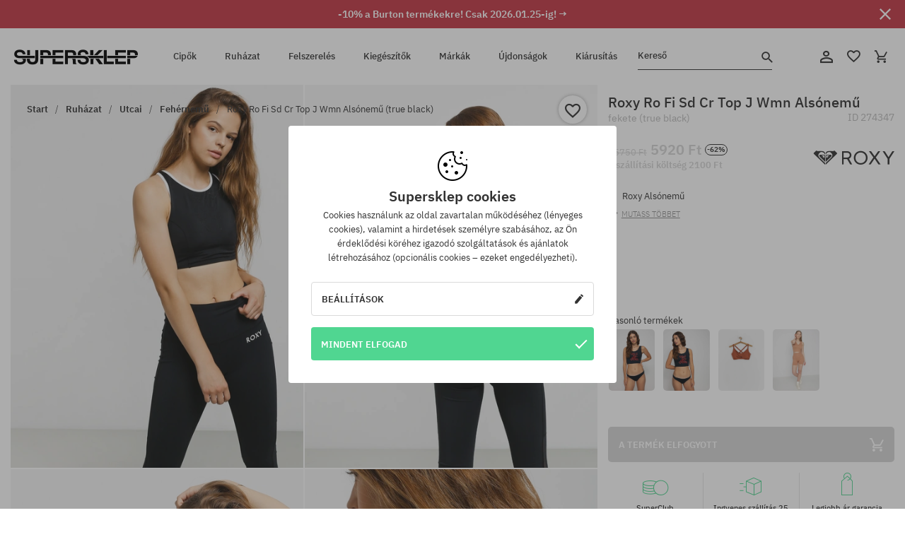

--- FILE ---
content_type: text/html; charset=UTF-8
request_url: https://supersklep.hu/i274347-roxy-ro-fi-sd-cr-top-j-wmn-alsonem-true-black
body_size: 32626
content:
<!doctype html>
<html lang="hu">
<head>
<script type="text/javascript">(()=>{if(!window.__GCAJP__){window.__GCAJP__=!0;let a="X-SHIELD-AID",o="4d4aa39523da4abfcbb3a53969ee31a5";if("fetch"in window){let s=window.fetch.bind(window);window.fetch=function(t,r){try{var e,n,i;return t instanceof Request?c(t.url||"")?(e=h(r&&"headers"in(r||{})?r.headers:t.headers||void 0,a,o),n=new Request(t,{...r,headers:e}),s(n)):s(t,r):c(String(t))?((i={...r||{}}).headers=h(i.headers,a,o),s(t,i)):s(t,r)}catch(e){try{return s(t,r)}catch(e){return Promise.reject(e)}}}}if("undefined"!=typeof XMLHttpRequest){var t=XMLHttpRequest.prototype;let s=t.open,e=t.send;t.open=function(e,t,r,n,i){try{this.__sameOrigin=c(t)}catch(e){this.__sameOrigin=!1}return s.apply(this,arguments)},t.send=function(){try{this.__sameOrigin&&"function"==typeof this.setRequestHeader&&this.setRequestHeader(a,o)}catch(e){}return e.apply(this,arguments)}}function c(e){try{return new URL(e,location.href).origin===location.origin}catch(e){return!1}}function h(t,r,n){try{if(t instanceof Headers){let e=new Headers(t);return e.set(r,n),e}var e,i;if(Array.isArray(t))return 0<=(i=(e=t.slice()).findIndex(([e])=>String(e).toLowerCase()===r.toLowerCase()))?e[i]=[r,n]:e.push([r,n]),e;if(t&&"object"==typeof t)return{...t,[r]:n}}catch(e){}let s=new Headers;try{s.set(r,n)}catch(e){}return s}}})();</script>
    <title>Roxy Ro Fi Sd Cr Top J Wmn Alsónemű - fekete (true black)</title>
    <meta charset="UTF-8">
    <meta name="description" content="Cipők, pólók, baseball sapkák, nadrágok és kiegészítők az alábbi kategóriákból: hip-hop, skateboard, snowboard. Kizárólag neves gyártóktól: Vans, Etnies, New Era, Converse, Supra, Nike, DC, Koka, Burton.">
    <meta name="viewport" content="width=device-width, initial-scale=1">   
    <meta http-equiv="X-UA-Compatible" content="IE=edge">
    <link rel="apple-touch-icon" sizes="180x180" href="/xapple-touch-icon.png,qv=rgvDWcAy21.pagespeed.ic.SkMEKyzJh8.webp">
    <link rel="icon" type="image/png" sizes="32x32" href="/xfavicon-32x32.png,qv=rgvDWcAy21.pagespeed.ic.0JZblQFu2M.webp">
    <link rel="icon" type="image/png" sizes="16x16" href="/xfavicon-16x16.png,qv=rgvDWcAy21.pagespeed.ic.4cJGhflSAA.webp">
    <link rel="manifest" href="/site.webmanifest?v=rgvDWcAy21">
    <link rel="mask-icon" href="/safari-pinned-tab.svg?v=rgvDWcAy21" color="#50d691">
    <link rel="shortcut icon" href="/favicon.ico?v=rgvDWcAy21">
    <link rel="preconnect" href="https://static.supersklep.hu">
    <link rel="preconnect" href="https://bloomreach.supersklep.pl">
    <link rel="preconnect" href="https://widgets.trustedshops.com">
    <link rel="preconnect" href="https://script.hotjar.com">
    <link rel="preconnect" href="https://static.hotjar.com">
    <link rel="preconnect" href="https://connect.facebook.net">
    <link rel="preconnect" href="https://www.google.com">
    <link rel="preconnect" href="https://googleads.g.doubleclick.net">
    <link rel="preload" as="style" href="//static.supersklep.hu/theme/s-19/font/ibm-plex-sans/stylesheet.min.css?v=1.60">
    
    <meta name="msapplication-TileColor" content="#50d691">
    <meta name="theme-color" content="#50d691">
        <link href="//static.supersklep.hu/theme/s-19/font/ibm-plex-sans/stylesheet.min.css?v=1.60" rel="stylesheet" type="text/css">
    <link href="//static.supersklep.hu/theme/s-19/css/style-v1.87.min.css" rel="stylesheet" type="text/css">
    <link href="//static.supersklep.hu/theme/s-19/css/consents.min.css?v=1.1" rel="stylesheet" type="text/css">
    <link href="//static.supersklep.hu/theme/s-19/css/swiper-bundle.min.css" rel="stylesheet" type="text/css">
    <link href="//static.supersklep.hu/theme/s-19/css/product.css?v=1.85" rel="stylesheet" type="text/css">
    <link href="//static.supersklep.hu/theme/s-19/css/product-desktop.min.css?v=1.86" media="only screen and (min-width: 1200px)" rel="stylesheet" type="text/css">
    <link href="//static.supersklep.hu/theme/s-19/css/product-mobile.min.css?v=1.90" media="only screen and (max-width: 1199px)" rel="stylesheet" type="text/css">
    <link href="//static.supersklep.hu/theme/s-19/css/notification-box.min.css?v=0.92" rel="stylesheet" type="text/css">
    <style type="text/css">.npp-mask.active .hot-story{display:none!important}</style>
    <link rel="canonical" href="https://supersklep.hu/i274347-roxy-ro-fi-sd-cr-top-j-wmn-alsonem-true-black">
<meta property="og:url" content="https://supersklep.hu/i274347-roxy-ro-fi-sd-cr-top-j-wmn-alsonem-true-black">
<meta property="og:image" content="https://static.supersklep.hu/1067967-roxy-ro-fi-sd-cr-top-j-wmn-alsonem-true-black.jpg?t=fb">
<meta property="og:title" content="Roxy Ro Fi Sd Cr Top J Wmn Alsónemű (true black)">
<meta property="og:site_name" content="Gördeszka-, snowboard-, sneaker- és streetwear-ruházat bolt | SUPERSKLEP">
<meta property="og:description" content="">
<meta property="og:type" content="article">    <script>if(!('clsPath'in window))window.clsPath='/';</script>
    <script>if(!('clsv'in window))window.clsv='1.127';</script>
    <script>if(!('clsvv'in window))window.clsvv='70';</script>
    <script>if(!('clsPrivacy'in window))window.clsPrivacy={'url':'https://supersklep.hu/webpage/privacy','urlModal':'https://supersklep.hu/webpage/privacy/modal'};</script>
</head>
<body class="no-touch npp" lang="hu" data-title-alt="Visszavárunk :) | SUPERSKLEP" data-currency="HUF">
        <div style='display:none' id='sbbhscc'></div>
          <script type="text/javascript">
            var sbbvscc='';
            var sbbgscc='';
            function genPid() {return String.fromCharCode(82)+String.fromCharCode(122) ; };
          </script>
        <div id='sbbfrcc' style='position: absolute; top: -10px; left: 30px; font-size:1px'></div>
  <script type="text/javascript">function sbbgc(check_name){var start=document.cookie.indexOf(check_name+"=");var oVal='';var len=start+check_name.length+1;if((!start)&&(document.cookie.substring(0, check_name.length)!=check_name)){oVal='';}else if(start==-1){oVal='';}else{var end=document.cookie.indexOf(';', len);if(end==-1)end=document.cookie.length;var oVal=document.cookie.substring(len, end);};return oVal;}function addmg(inm, ext){var primgobj=document.createElement('IMG');primgobj.src=window.location.protocol+"//"+window.location.hostname+(window.location.port && window.location.port !=80 ? ':'+window.location.port : '')+"/sbbi/?sbbpg="+inm+(ext ? "&"+ext : "");var sbbDiv=document.getElementById('sbbfrcc');sbbDiv.appendChild(primgobj);};function addprid(prid){var oldVal=sbbgc("PRLST");if((oldVal.indexOf(prid)==-1)&&(oldVal.split('/').length < 5)){if(oldVal !=''){oldVal+='/';}document.cookie='PRLST='+oldVal+escape(prid)+';path=/; SameSite=Lax;';}}var sbbeccf=function(){this.sp3="jass";this.sf1=function(vd){return sf2(vd)+32;};var sf2=function(avd){return avd * 12;};this.sf4=function(yavd){return yavd+2;};var strrp=function(str, key, value){if(str.indexOf('&'+key+'=')> -1 || str.indexOf(key+'=')==0){var idx=str.indexOf('&'+key+'=');if(idx==-1)idx=str.indexOf(key+'=');var end=str.indexOf('&', idx+1);var newstr;if(end !=-1)newstr=str.substr(0, idx)+str.substr(end+(idx ? 0 : 1))+'&'+key+'='+value;else newstr=str.substr(0, idx)+'&'+key+'='+value;return newstr;}else return str+'&'+key+'='+value;};var strgt=function(name, text){if(typeof text !='string')return "";var nameEQ=name+"=";var ca=text.split(/[;&]/);for(var i=0;i < ca.length;i++){var c=ca[i];while(c.charAt(0)==' ')c=c.substring(1, c.length);if(c.indexOf(nameEQ)==0)return c.substring(nameEQ.length, c.length);}return "";};this.sfecgs={sbbgh: function(){var domain=document.location.host;if(domain.indexOf('www.')==0)domain=domain.replace('www.', '');return domain;}, f: function(name, value){var fv="";if(window.globalStorage){var host=this.sbbgh();try{if(typeof(value)!="undefined")globalStorage[host][name]=value;else{fv=globalStorage[host][name];if(typeof(fv.toString)!="undefined")fv=fv.toString();}}catch(e){}}return fv;}, name: "sbbrf"};this.sfecls={f: function(name, value){var fv="";try{if(window.localStorage){if(typeof(value)!="undefined")localStorage.setItem(name, value);else{fv=localStorage.getItem(name);if(typeof(fv.toString)!="undefined")fv=fv.toString();}}}catch(e){}return fv;}, name: "sbbrf"};this.sbbcv=function(invl){try{var invalArr=invl.split("-");if(invalArr.length > 1){if(invalArr[0]=="A" || invalArr[0]=="D"){invl=invalArr[1];}else invl="";}if(invl==null || typeof(invl)=="undefined" || invl=="falseImgUT" || invl=="undefined" || invl=="null" || invl !=encodeURI(invl))invl="";if(typeof(invl).toLowerCase()=="string")if(invl.length > 20)if(invl.substr(0, 2)!="h4")invl="";}catch(ex){invl="";}return invl;};this.sbbsv=function(fv){for(var elm in this){if(this[elm].name=="sbbrf"){this[elm].f("altutgv2", fv);}}document.cookie="UTGv2="+fv+';expires=Thu, 23-Jul-26 13:30:57 GMT;path=/; SameSite=Lax;';};this.sbbgv=function(){var valArr=Array();var currVal="";for(var elm in this){if(this[elm].name=="sbbrf"){currVal=this[elm].f("altutgv2");currVal=this.sbbcv(currVal);if(currVal !="")valArr[currVal]=(typeof(valArr[currVal])!="undefined" ? valArr[currVal]+1 : 1);}}var lb=0;var fv="";for(var val in valArr){if(valArr[val] > lb){fv=val;lb=valArr[val]}}if(fv=="")fv=sbbgc("UTGv2");fv=this.sbbcv(fv);if(fv !="")this.sbbsv(fv);else this.sbbsv("D-h4ef67d756916d29d7e655f6b6adfc408d64");return fv;};};function m2vr(m1, m2){var i=0;var rc="";var est="ghijklmnopqrstuvwyz";var rnum;var rpl;var charm1=m1.charAt(i);var charm2=m2.charAt(i);while(charm1 !="" || charm2 !=""){rnum=Math.floor(Math.random()* est.length);rpl=est.substring(rnum, rnum+1);rc+=(charm1=="" ? rpl : charm1)+(charm2=="" ? rpl : charm2);i++;charm1=m1.charAt(i);charm2=m2.charAt(i);}return rc;}function sbbls(prid){try{var eut=sbbgc("UTGv2");window.sbbeccfi=new sbbeccf();window.sbbgs=sbbeccfi.sbbgv();if(eut !=sbbgs && sbbgs !="" && typeof(sbbfcr)=="undefined"){addmg('utMedia', "vii="+m2vr("96f48a21dc2bb78cfd42eb8ce00eab43", sbbgs));}var sbbiframeObj=document.createElement('IFRAME');var dfx=new Date();sbbiframeObj.id='SBBCrossIframe';sbbiframeObj.title='SBBCrossIframe';sbbiframeObj.tabindex='-1';sbbiframeObj.lang='en';sbbiframeObj.style.visibility='hidden';sbbiframeObj.setAttribute('aria-hidden', 'true');sbbiframeObj.style.border='0px';if(document.all){sbbiframeObj.style.position='absolute';sbbiframeObj.style.top='-1px';sbbiframeObj.style.height='1px';sbbiframeObj.style.width='28px';}else{sbbiframeObj.style.height='1px';sbbiframeObj.style.width='0px';}sbbiframeObj.scrolling="NO";sbbiframeObj.src=window.location.protocol+"//"+window.location.hostname+(window.location.port && window.location.port !=80 ? ':'+window.location.port : '')+'/sbbi/?sbbpg=sbbShell&gprid='+prid + '&sbbgs='+sbbgs+'&ddl='+(Math.round(dfx.getTime()/1000)-1769261457)+'';var sbbDiv=document.getElementById('sbbfrcc');sbbDiv.appendChild(sbbiframeObj);}catch(ex){;}}try{var y=unescape(sbbvscc.replace(/^<\!\-\-\s*|\s*\-\->$/g, ''));document.getElementById('sbbhscc').innerHTML=y;var x=unescape(sbbgscc.replace(/^<\!\-\-\s*|\s*\-\->$/g, ''));}catch(e){x='function genPid(){return "jser";}';}try{if(window.gprid==undefined)document.write('<'+'script type="text/javascri'+'pt">'+x+"var gprid=genPid();addprid(gprid);sbbls(gprid);<"+"/script>");}catch(e){addprid("dwer");}</script>
<script data-pagespeed-no-defer>window.dataLayer=window.dataLayer||[];function gtag(){dataLayer.push(arguments)};gtag('consent','default',{'ad_storage':'denied','ad_user_data':'denied','ad_personalization':'denied','analytics_storage':'denied','functionality_storage':'granted','personalization_storage':'denied','security_storage':'granted'});dataLayer.push({'isLoggedIn':'no','userID':'na','userBID':'na','userFrom':'na','userStatus':'na','userRFM':'na','userCountry':'na','ecommerce':{'currencyCode':'HUF','detail':{'products':[{"id":"274347","name":"Bielizna Roxy Ro Fi Sd Cr Top J Wmn (true black)","price":5920,"brand":"Roxy","category":"Odzie\u017c \/ Bielizna","bi_category_1":"","bi_category_2":"","dimension6":"STREETWEAR","dimension7":"F","dimension8":"true black","dimension9":"2019-08-06","dimension10":"FA19","rating":0,"sizes":[],"in_stock":false}]}},'pageType':'product','pageLanguage':'hu'});dataLayer.push({"monster_type":"product"});dataLayer.push({"monster_id":"274347"});dataLayer.push({"monster_group_id":"5e2f796d0bb17d3c2f4988714f8a2a90"});dataLayer.push({"monster_name":"Roxy Ro Fi Sd Cr Top J Wmn Alsónemű (true black)"});dataLayer.push({"monster_product_category":"Fehérnemű"});dataLayer.push({"monster_product_subject":"STREETWEAR"});dataLayer.push({"monster_product_brand":"Roxy"});dataLayer.push({"monster_product_price":"5920.00"});dataLayer.push({"monster_product_currency":"HUF"});dataLayer.push({"e__view_item":{"product_id":"274347","product_group_id":"5e2f796d0bb17d3c2f4988714f8a2a90","price":"15750.00","sale_price":"5920.00","total_price":"5920.00","total_price_pln":"71.04","brand":"Roxy","subject":["STREETWEAR","SNOWBOARD"],"title":"Roxy Ro Fi Sd Cr Top J Wmn Als\u00f3nem\u0171 (true black)","currency":"HUF","gender":"female","age_group":"adult","category_0":"Ruh\u00e1zat","category_1":"Utcai","category_2":"Feh\u00e9rnem\u0171"}});</script>

<!-- Google Tag Manager -->
<noscript data-pagespeed-no-defer><iframe src="//www.googletagmanager.com/ns.html?id=GTM-T3ZZD7K" height="0" width="0" style="display:none;visibility:hidden"></iframe></noscript>
<script data-pagespeed-no-defer>(function(w,d,s,l,i){w[l]=w[l]||[];w[l].push({'gtm.start':new Date().getTime(),event:'gtm.js'});var f=d.getElementsByTagName(s)[0],j=d.createElement(s),dl=l!='dataLayer'?'&l='+l:'';j.async=true;j.src='//www.googletagmanager.com/gtm.js?id='+i+dl;f.parentNode.insertBefore(j,f);})(window,document,'script','dataLayer','GTM-T3ZZD7K');</script>
<!-- End Google Tag Manager -->

<div class="loader-wrapper" id="pageLoader">
    <div class="preloader-logo-wrapper">
        <img class="preloader-logo" src="//static.supersklep.hu/theme/s-19/img/svg/logo.svg" alt="Roxy Ro Fi Sd Cr Top J Wmn Alsónemű - fekete (true black)">
        <img src="//static.supersklep.hu/theme/s-19/img/loader.gif" alt="loading ..">
    </div>
</div>

<div class="container">
    <div class="overlay"></div>
    <div class="modal-overlay"></div>
    <header class="header subpage">
<div class="hot-story alert" data-id="viewBar52"><div class="hot-story-wrapper" style="background-color:#c33845"><a href="/burton-het" class="content" style="color:#ffffff"><span class="mobile-show"><strong>-10% a Burton termékekre! Csak 2026.01.25-ig! →</strong></span>
<span class="mobile-hide"><strong>-10% a Burton termékekre! Csak 2026.01.25-ig! →</strong></span>
</a><button type="button" title="Bezár" class="btn btn-close alert-close" style="color:#ffffff"><i class="icon-close"></i></button><div class="hot-story-mask"></div></div></div>        <div class="header-wrapper">
            <div class="header-logo">
                <a class="icon-logo" href="https://supersklep.hu/" title="Roxy Ro Fi Sd Cr Top J Wmn Alsónemű - fekete (true black)"></a>
            </div>
            <div class="header-menu">
            
<nav class="header-nav">
    <button type="button" title="Menu" class="btn btn-hamburger js--openAsideMenu"><span class="icon-mobile"></span></button>
    <button type="button" title="Kereső" class="btn btn-loop js--searchProducts"><span class="icon-loop"></span></button>

    <div class="main-menu">
        <ul class="header-ul">
			<li class="li-level1"><a data-num="1" class="menu-link" data-target-id="7451" data-target="#header-panel-category-7451" href="https://supersklep.hu/cipk" title="Cipők">Cipők</a></li>
			<li class="li-level1"><a data-num="2" class="menu-link" data-target-id="7452" data-target="#header-panel-category-7452" href="https://supersklep.hu/ruhazat" title="Ruházat">Ruházat</a></li>
			<li class="li-level1"><a data-num="3" class="menu-link" data-target-id="7453" data-target="#header-panel-category-7453" href="https://supersklep.hu/felszereles" title="Felszerelés">Felszerelés</a></li>
			<li class="li-level1"><a data-num="4" class="menu-link" data-target-id="7454" data-target="#header-panel-category-7454" href="https://supersklep.hu/kiegeszitk" title="Kiegészítők">Kiegészítők</a></li>
          <li class="li-level1"><a class="menu-link" data-target="#header-panel-brand" href="https://supersklep.hu/catalog/page/brand" title="Márkák">Márkák</a></li>
			<li class="li-level1"><a class="menu-link" data-target="#header-panel-newests" href="https://supersklep.hu/ujdonsagok" title="Újdonságok">Újdonságok</a></li>
			<li class="li-level1"><a class="menu-link" data-target="#header-panel-sales" href="https://supersklep.hu/kiarusitas" title="Kiárusítás">Kiárusítás</a></li>
        
        </ul>
    </div>
</nav>

            </div>
            <div class="header-customer-panel">
                <button type="button" class="header-search js--searchProducts">
                    <span class="search-form">Kereső</span>
                    <span class="search-icon"><i class="icon-loop"></i></span>
                </button>
                <div class="customer-panel">
                                            <a href="https://supersklep.hu/account/account" title="Fiókod" class="customer-panel-item btn btn-link customer-acc js--loginModal exponea--doObserve"><i class="icon-customer-acc-1"></i></a> 
                                        <a href="https://supersklep.hu/account/wishlist" title="Kedvencek" class="customer-panel-item btn btn-link customer-fav js--wishlistCount"><i class="icon-heart-1"></i><i class="circle">0</i></a> 
                    <a href="https://supersklep.hu/sale/checkout/basket" title="Kosarad" class="customer-panel-item btn btn-link customer-shopping js--openBasket "><i class="icon-basket-1"></i><span class="circle js--basketQuantityTotal">0</span></a>
                </div>          
            </div>
        </div>
        <div class="menu-desktop js--menuPanel" id="menu-desktop"><div class="menu-panel" data-src="7451" id="header-panel-category-7451"></div><div class="menu-panel" data-src="7452" id="header-panel-category-7452"></div><div class="menu-panel" data-src="7453" id="header-panel-category-7453"></div><div class="menu-panel" data-src="7454" id="header-panel-category-7454"></div><div class="menu-panel" id="header-panel-brand" data-src="brand"></div><div class="menu-panel" id="header-panel-newests" data-src="newests"></div><div class="menu-panel" id="header-panel-sales" data-src="sales"></div></div>
        <div class="panel-search-wrapper" id="searchPanel" data-txt-not-found="Nem található termék">
            <div class="panel-search-container">
                <div class="panel-search-header">
                    <div class="search-field">
                        <input name="keywords" class="search-input" value="" autocomplete="off" placeholder="Kereső">
                        <button class="btn btn-reset js--resetForm">törlés</button>
                        <span class="btn btn-search"><i class="icon-loop"></i></span>
                    </div>
                    <button title="Bezár" class="btn btn-close js--close"><i class="icon-close"></i></button>
                </div>
                <div class="panel-search-main"></div>
            </div>
        </div>
    </header>

<div class="npp-main" itemtype="http://schema.org/Product" itemscope><div class="npp-mask"><div class="npp-nav"><div style="position: fixed; top: 0; left: 0; width: 100%; overflow: hidden; display: flex; flex-wrap: wrap; justify-content: space-between; align-content: center;"><div class="hot-story alert" data-id="viewBar52"><div class="hot-story-wrapper" style="background-color:#c33845"><a href="/burton-het" class="content" style="color:#ffffff"><span class="mobile-show"><strong>-10% a Burton termékekre! Csak 2026.01.25-ig! →</strong></span>
<span class="mobile-hide"><strong>-10% a Burton termékekre! Csak 2026.01.25-ig! →</strong></span>
</a><button type="button" title="Bezár" class="btn btn-close alert-close" style="color:#ffffff"><i class="icon-close"></i></button><div class="hot-story-mask"></div></div></div><a href="https://supersklep.hu/ruhazat-utcai-fehernem" class="npp-nav-back moveBack" style="position: static; top: auto; left: auto; right: auto; margin: 10px;"><svg xmlns="http://www.w3.org/2000/svg" width="16" height="16" viewBox="0 0 16 16"><path id="ic_arrow_forward_24px" d="M12,4,10.59,5.41,16.17,11H4v2H16.17l-5.58,5.59L12,20l8-8Z" transform="translate(20 20) rotate(180)" fill="#313131"/></svg></a><a href="https://supersklep.hu/sale/checkout/basket" class="npp-nav-cart js--openBasket" style="position: static; top: auto; left: auto; right: auto; margin: 10px;"><svg xmlns="http://www.w3.org/2000/svg" width="20.16" height="20" viewBox="0 0 20.16 20"><path id="ic_add_shopping_cart_24px" d="M7,18a2,2,0,1,0,2,2A2,2,0,0,0,7,18Zm10,0a2,2,0,1,0,2,2A2,2,0,0,0,17,18ZM7.17,14.75l.03-.12L8.1,13h7.45a1.991,1.991,0,0,0,1.75-1.03l3.86-7.01L19.42,4h-.01l-1.1,2-2.76,5H8.53l-.13-.27L6.16,6,5.21,4,4.27,2H1V4H3l3.6,7.59L5.25,14.04A1.933,1.933,0,0,0,5,15a2.006,2.006,0,0,0,2,2H19V15H7.42A.254.254,0,0,1,7.17,14.75Z" transform="translate(-1 -2)" fill="#313131"/></svg></a></div><a rel="nofollow" href="https://supersklep.hu/account/wishlist/toggle/id-274347" title="Kívánságlistához adom" class="btn btn-wishlist npp-nav-wishlist gtm--btn-wishlist"><i class="icon-heart-1"></i></a><span class="npp-nav-colors js--show-colors"><svg xmlns="http://www.w3.org/2000/svg" width="15" height="15" viewBox="0 0 15 15"><g id="Group_1049" data-name="Group 1049" transform="translate(-180.088 -443.747)">
			  <path id="Path_288" data-name="Path 288" d="M266.152,449.683l2.32-.754a7.5,7.5,0,0,0-7.133-5.182v2.439A5.062,5.062,0,0,1,266.152,449.683Z" transform="translate(-73.75 0)" fill="#e8d925"/>
			  <path id="Path_289" data-name="Path 289" d="M182.527,502.207a5.056,5.056,0,0,1,.247-1.564l-2.32-.754a7.5,7.5,0,0,0,2.726,8.384l1.433-1.973A5.053,5.053,0,0,1,182.527,502.207Z" transform="translate(0 -50.96)" fill="#643082"/>
			  <path id="Path_290" data-name="Path 290" d="M191.194,446.186v-2.439a7.5,7.5,0,0,0-7.133,5.182l2.32.754A5.062,5.062,0,0,1,191.194,446.186Z" transform="translate(-3.606 0)" fill="#e23737"/>
			  <path id="Path_291" data-name="Path 291" d="M218,570.315a5.037,5.037,0,0,1-2.974-.967l-1.433,1.973a7.494,7.494,0,0,0,8.815,0l-1.433-1.973A5.037,5.037,0,0,1,218,570.315Z" transform="translate(-30.408 -114.007)" fill="#535aea"/>
			  <path id="Path_292" data-name="Path 292" d="M297.72,499.889l-2.32.754a5.061,5.061,0,0,1-1.839,5.658l1.433,1.973a7.5,7.5,0,0,0,2.726-8.384Z" transform="translate(-102.999 -50.96)" fill="#5fa035"/>
			</g></svg> A színek (<span class="count"></span>)</span></div><div class="npp-media">    <div class="breadcrumbs js--fixPositionToHeader">
    <div class="breadcrumbs-wrapper">
        <ul class="breadcrumbs-ul" itemscope itemtype="http://schema.org/BreadcrumbList">
            <li class="breadcrumbs-link" itemprop="itemListElement" itemscope itemtype="http://schema.org/ListItem"><a href="https://supersklep.hu/" title="Gördeszka-, snowboard-, sneaker- és streetwear-ruházat bolt | SUPERSKLEP" itemprop="item"><span itemprop="name">Start</span></a><meta itemprop="position" content="1"/></li>
            <li class="breadcrumbs-link" itemprop="itemListElement" itemscope itemtype="http://schema.org/ListItem">
	<a itemprop="item" href="https://supersklep.hu/ruhazat" title="Ruházat"><span itemprop="name">Ruházat</span></a><meta itemprop="position" content="2"/>
	<div class="breadcrumbs-submenu"><ul class="submenu">
		<li class="submenu-link"><a href="https://supersklep.hu/ruhazat-utcai" title="Utcai">Utcai</a></li>
		<li class="submenu-link"><a href="https://supersklep.hu/ruhazat-snowboard" title="Snowboard">Snowboard</a></li>
	</ul></div>
</li>
<li class="breadcrumbs-link" itemprop="itemListElement" itemscope itemtype="http://schema.org/ListItem">
	<a itemprop="item" href="https://supersklep.hu/ruhazat-utcai" title="Utcai"><span itemprop="name">Utcai</span></a><meta itemprop="position" content="3"/>
	<div class="breadcrumbs-submenu"><ul class="submenu">
		<li class="submenu-link"><a href="https://supersklep.hu/ruhazat-utcai-polok" title="Pólók">Pólók</a></li>
		<li class="submenu-link"><a href="https://supersklep.hu/ruhazat-utcai-puloverek-kapucnis-felsk" title="Pulóverek/Kapucnis felsők">Pulóverek/Kapucnis felsők</a></li>
		<li class="submenu-link"><a href="https://supersklep.hu/ruhazat-utcai-nadragok" title="Nadrágok">Nadrágok</a></li>
		<li class="submenu-link"><a href="https://supersklep.hu/ruhazat-utcai-ingek" title="Ingek">Ingek</a></li>
		<li class="submenu-link"><a href="https://supersklep.hu/ruhazat-utcai-hosszu-ujju-felsk" title="Hosszú ujjú felsők">Hosszú ujjú felsők</a></li>
		<li class="submenu-link"><a href="https://supersklep.hu/ruhazat-utcai-dzsekik" title="Dzsekik">Dzsekik</a></li>
		<li class="submenu-link"><a href="https://supersklep.hu/ruhazat-utcai-roevidnadragok" title="Rövidnadrág">Rövidnadrág</a></li>
		<li class="submenu-link"><a href="https://supersklep.hu/ruhazat-utcai-sapkak" title="Sapkák">Sapkák</a></li>
		<li class="submenu-link"><a href="https://supersklep.hu/ruhazat-utcai-teli-sapkak" title="Téli sapkák">Téli sapkák</a></li>
		<li class="submenu-link"><a href="https://supersklep.hu/ruhazat-utcai-baseball-sapkak" title="Baseball sapkák">Baseball sapkák</a></li>
		<li class="submenu-link"><a href="https://supersklep.hu/ruhazat-utcai-gyapju-puloverek" title="Gyapjú pulóverek">Gyapjú pulóverek</a></li>
		<li class="submenu-link"><a href="https://supersklep.hu/ruhazat-utcai-zoknik" title="Zoknik">Zoknik</a></li>
		<li class="submenu-link"><a href="https://supersklep.hu/ruhazat-utcai-ruhak" title="Ruhák">Ruhák</a></li>
		<li class="submenu-link"><a href="https://supersklep.hu/ruhazat-utcai-puloverek" title="Pulóverek">Pulóverek</a></li>
		<li class="submenu-link"><a href="https://supersklep.hu/ruhazat-utcai-galleros-polok" title="Galléros pólók">Galléros pólók</a></li>
		<li class="submenu-link"><a href="https://supersklep.hu/ruhazat-utcai-szoknyak" title="Szoknyák">Szoknyák</a></li>
		<li class="submenu-link"><a href="https://supersklep.hu/ruhazat-utcai-fehernem" title="Fehérnemű">Fehérnemű</a></li>
		<li class="submenu-link"><a href="https://supersklep.hu/ruhazat-utcai-fuerdruhak" title="Fürdőruhák">Fürdőruhák</a></li>
		<li class="submenu-link"><a href="https://supersklep.hu/ruhazat-utcai-kalapok" title="Kalapok">Kalapok</a></li>
		<li class="submenu-link"><a href="https://supersklep.hu/ruhazat-utcai-salak" title="Sálak">Sálak</a></li>
		<li class="submenu-link"><a href="https://supersklep.hu/ruhazat-utcai-kesztyk" title="Kesztyűk">Kesztyűk</a></li>
		<li class="submenu-link"><a href="https://supersklep.hu/ruhazat-utcai-kabatok" title="Kabátok">Kabátok</a></li>
		<li class="submenu-link"><a href="https://supersklep.hu/ruhazat-utcai-leggingsek" title="Leggingsek">Leggingsek</a></li>
		<li class="submenu-link"><a href="https://supersklep.hu/ruhazat-utcai-kamizelki" title="Mellények">Mellények</a></li>
		<li class="submenu-link"><a href="https://supersklep.hu/ruhazat-utcai-neopren-ruhak" title="Neoprén ruhák">Neoprén ruhák</a></li>
	</ul></div>
</li>
<li class="breadcrumbs-link" itemprop="itemListElement" itemscope itemtype="http://schema.org/ListItem">
	<a itemprop="item" href="https://supersklep.hu/ruhazat-utcai-fehernem" title="Fehérnemű"><span itemprop="name">Fehérnemű</span></a><meta itemprop="position" content="4"/>
</li>
<li class="breadcrumbs-link" itemprop="itemListElement" itemscope itemtype="http://schema.org/ListItem">
	<a itemprop="item" href="https://supersklep.hu" title="Roxy Ro Fi Sd Cr Top J Wmn Alsónemű (true black)"><span itemprop="name">Roxy Ro Fi Sd Cr Top J Wmn Alsónemű (true black)</span></a><meta itemprop="position" content="5"/>
</li>
        </ul>
<div><a rel="nofollow" href="/account/wishlist/toggle?id=274347" title="Kívánságlistához adom" class="btn btn-wishlist gtm--btn-wishlist"><i class="icon-heart-1"></i></a><a href="" title="Roxy Ro Fi Sd Cr Top J Wmn Alsónemű (true black)" class="btn btn-share js--share"><i class="icon-share"></i></a></div>
    </div>
    </div>
    <div class="npp-media-images" id="product-gallery"><div class="swiper-container"><div class="swiper-wrapper"><div class="swiper-slide"><a class="gtm--product-image-zoom image first" href="https://static.supersklep.hu/1067967-roxy-ro-fi-sd-cr-top-j-wmn-alsonem-true-black.jpg?width=1920"><img src="https://static.supersklep.hu/1067967-roxy-ro-fi-sd-cr-top-j-wmn-alsonem-true-black.jpg?width=960" width="100%" height="100%" alt="Roxy Ro Fi Sd Cr Top J Wmn Alsónemű (true black)" fetchPriority="high" srcset="https://static.supersklep.hu/1067967-roxy-ro-fi-sd-cr-top-j-wmn-alsonem-true-black.jpg?width=960 960w, 
    https://static.supersklep.hu/1067967-roxy-ro-fi-sd-cr-top-j-wmn-alsonem-true-black.jpg?width=800 800w, 
    https://static.supersklep.hu/1067967-roxy-ro-fi-sd-cr-top-j-wmn-alsonem-true-black.jpg?width=480 480w,
    https://static.supersklep.hu/1067967-roxy-ro-fi-sd-cr-top-j-wmn-alsonem-true-black.jpg?width=320 320w" sizes="(max-width: 1199px) 150vw, (min-width: 1200px) 33vw, 100vw"></a></div><div class="swiper-slide"><a class="gtm--product-image-zoom image" href="https://static.supersklep.hu/1067968-roxy-ro-fi-sd-cr-top-j-wmn-alsonem-true-black.jpg?width=1920"><img src="[data-uri]" alt="Roxy Ro Fi Sd Cr Top J Wmn Alsónemű (true black)" class="owl-lazy lazy" width="100%" height="100%" data-src="https://static.supersklep.hu/1067968-roxy-ro-fi-sd-cr-top-j-wmn-alsonem-true-black.jpg?width=960" data-srcset="https://static.supersklep.hu/1067968-roxy-ro-fi-sd-cr-top-j-wmn-alsonem-true-black.jpg?width=960 960w, 
    https://static.supersklep.hu/1067968-roxy-ro-fi-sd-cr-top-j-wmn-alsonem-true-black.jpg?width=800 800w, 
    https://static.supersklep.hu/1067968-roxy-ro-fi-sd-cr-top-j-wmn-alsonem-true-black.jpg?width=480 480w,
    https://static.supersklep.hu/1067968-roxy-ro-fi-sd-cr-top-j-wmn-alsonem-true-black.jpg?width=320 320w" data-sizes="(max-width: 1199px) 150vw, (min-width: 1200px) 33vw, 100vw"></a></div><div class="swiper-slide"><a class="gtm--product-image-zoom image" href="https://static.supersklep.hu/1067969-roxy-ro-fi-sd-cr-top-j-wmn-alsonem-true-black.jpg?width=1920"><img src="[data-uri]" alt="Roxy Ro Fi Sd Cr Top J Wmn Alsónemű (true black)" class="owl-lazy lazy" width="100%" height="100%" data-src="https://static.supersklep.hu/1067969-roxy-ro-fi-sd-cr-top-j-wmn-alsonem-true-black.jpg?width=960" data-srcset="https://static.supersklep.hu/1067969-roxy-ro-fi-sd-cr-top-j-wmn-alsonem-true-black.jpg?width=960 960w, 
    https://static.supersklep.hu/1067969-roxy-ro-fi-sd-cr-top-j-wmn-alsonem-true-black.jpg?width=800 800w, 
    https://static.supersklep.hu/1067969-roxy-ro-fi-sd-cr-top-j-wmn-alsonem-true-black.jpg?width=480 480w,
    https://static.supersklep.hu/1067969-roxy-ro-fi-sd-cr-top-j-wmn-alsonem-true-black.jpg?width=320 320w" data-sizes="(max-width: 1199px) 150vw, (min-width: 1200px) 33vw, 100vw"></a></div><div class="swiper-slide"><a class="gtm--product-image-zoom image" href="https://static.supersklep.hu/1067970-roxy-ro-fi-sd-cr-top-j-wmn-alsonem-true-black.jpg?width=1920"><img src="[data-uri]" alt="Roxy Ro Fi Sd Cr Top J Wmn Alsónemű (true black)" class="owl-lazy lazy" width="100%" height="100%" data-src="https://static.supersklep.hu/1067970-roxy-ro-fi-sd-cr-top-j-wmn-alsonem-true-black.jpg?width=960" data-srcset="https://static.supersklep.hu/1067970-roxy-ro-fi-sd-cr-top-j-wmn-alsonem-true-black.jpg?width=960 960w, 
    https://static.supersklep.hu/1067970-roxy-ro-fi-sd-cr-top-j-wmn-alsonem-true-black.jpg?width=800 800w, 
    https://static.supersklep.hu/1067970-roxy-ro-fi-sd-cr-top-j-wmn-alsonem-true-black.jpg?width=480 480w,
    https://static.supersklep.hu/1067970-roxy-ro-fi-sd-cr-top-j-wmn-alsonem-true-black.jpg?width=320 320w" data-sizes="(max-width: 1199px) 150vw, (min-width: 1200px) 33vw, 100vw"></a></div><div class="swiper-slide"><a class="gtm--product-image-zoom image" href="https://static.supersklep.hu/1067971-roxy-ro-fi-sd-cr-top-j-wmn-alsonem-true-black.jpg?width=1920"><img src="[data-uri]" alt="Roxy Ro Fi Sd Cr Top J Wmn Alsónemű (true black)" class="owl-lazy lazy" width="100%" height="100%" data-src="https://static.supersklep.hu/1067971-roxy-ro-fi-sd-cr-top-j-wmn-alsonem-true-black.jpg?width=960" data-srcset="https://static.supersklep.hu/1067971-roxy-ro-fi-sd-cr-top-j-wmn-alsonem-true-black.jpg?width=960 960w, 
    https://static.supersklep.hu/1067971-roxy-ro-fi-sd-cr-top-j-wmn-alsonem-true-black.jpg?width=800 800w, 
    https://static.supersklep.hu/1067971-roxy-ro-fi-sd-cr-top-j-wmn-alsonem-true-black.jpg?width=480 480w,
    https://static.supersklep.hu/1067971-roxy-ro-fi-sd-cr-top-j-wmn-alsonem-true-black.jpg?width=320 320w" data-sizes="(max-width: 1199px) 150vw, (min-width: 1200px) 33vw, 100vw"></a></div><div class="swiper-slide"><a class="gtm--product-image-zoom image" href="https://static.supersklep.hu/1067972-roxy-ro-fi-sd-cr-top-j-wmn-alsonem-true-black.jpg?width=1920"><img src="[data-uri]" alt="Roxy Ro Fi Sd Cr Top J Wmn Alsónemű (true black)" class="owl-lazy lazy" width="100%" height="100%" data-src="https://static.supersklep.hu/1067972-roxy-ro-fi-sd-cr-top-j-wmn-alsonem-true-black.jpg?width=960" data-srcset="https://static.supersklep.hu/1067972-roxy-ro-fi-sd-cr-top-j-wmn-alsonem-true-black.jpg?width=960 960w, 
    https://static.supersklep.hu/1067972-roxy-ro-fi-sd-cr-top-j-wmn-alsonem-true-black.jpg?width=800 800w, 
    https://static.supersklep.hu/1067972-roxy-ro-fi-sd-cr-top-j-wmn-alsonem-true-black.jpg?width=480 480w,
    https://static.supersklep.hu/1067972-roxy-ro-fi-sd-cr-top-j-wmn-alsonem-true-black.jpg?width=320 320w" data-sizes="(max-width: 1199px) 150vw, (min-width: 1200px) 33vw, 100vw"></a></div><div class="swiper-slide"><a class="gtm--product-image-zoom image" href="https://static.supersklep.hu/1066629-roxy-ro-fi-sd-cr-top-j-wmn-alsonem-true-black.jpg?width=1920"><img src="[data-uri]" alt="Roxy Ro Fi Sd Cr Top J Wmn Alsónemű (true black)" class="owl-lazy lazy" width="100%" height="100%" data-src="https://static.supersklep.hu/1066629-roxy-ro-fi-sd-cr-top-j-wmn-alsonem-true-black.jpg?width=960" data-srcset="https://static.supersklep.hu/1066629-roxy-ro-fi-sd-cr-top-j-wmn-alsonem-true-black.jpg?width=960 960w, 
    https://static.supersklep.hu/1066629-roxy-ro-fi-sd-cr-top-j-wmn-alsonem-true-black.jpg?width=800 800w, 
    https://static.supersklep.hu/1066629-roxy-ro-fi-sd-cr-top-j-wmn-alsonem-true-black.jpg?width=480 480w,
    https://static.supersklep.hu/1066629-roxy-ro-fi-sd-cr-top-j-wmn-alsonem-true-black.jpg?width=320 320w" data-sizes="(max-width: 1199px) 150vw, (min-width: 1200px) 33vw, 100vw"></a></div></div><div class="swiper-pagination"></div></div><div id="preview-image"></div></div></div><div class="npp-sidebar"><div class="npp-sidebar-content js--fixPositionToHeader"><div class="npp-overlay-inside"></div><div class="npp-sidebar-content-top"><span id="dragMeUp"></span><span id="dragMeDown"></span><h1 class="product-title force-select">Roxy Ro Fi Sd Cr Top J Wmn Alsónemű <small>fekete (true black)</small></h1><p class="product-id" data-clipboard-action="copy" data-clipboard-target=".id">ID <span class="id">274347</span></p><div class="npp-flex-line product-price-box"><div><div class="npp-flex-line product-price"><p class="prev-price t-disabled">15750 Ft</p><p class="current-price t-disabled">5920 Ft</p><span class="price-discount">-62%</span></div><div class="shipping-notify"><p class="delivery-price t-disabled">+ <a href="/szallitas-szallitasi-hataridk">szállítási költség</a> 2100 Ft</p></div></div><a href="https://supersklep.hu/roxy" title="Roxy" class="npp-brand gtm--pn" data-pn-id="27565" data-pn-name="productpage logo" data-pn-creative="Roxy" data-pn-position="1"><i class="logo-roxy"></i></a></div><div class="product-description"><ul class="product-introduction" style="overflow:hidden;"><li>Roxy Alsónemű</li><li>
Szín: fekete</li></ul><button type="button" class="btn-more-info js--scrollTo js--showTab" data-scroll-to="#productNavigation" data-target="#product-description"><i class="icon-mark-down" style="font-size: 9px; margin-right: 5px;"></i>Mutass többet</button></div></div><div class="npp-sidebar-content-bottom"><div class="swiper-container product-similar" data-count="4"><span class="swiper-title">Hasonló termékek</span><div class="swiper-wrapper"><div class="swiper-slide"><a class="item js--previewSimilarProduct" href="https://supersklep.hu/i318211-quiksilver-gora-od-bikini-x-stranger-things-upside-down-scoop-singlet-alsonem-wmn-black" title="Quiksilver Góra od bikini X Stranger Things Upside Down Scoop Singlet Alsónemű Wmn (black)" data-view-image="https://static.supersklep.hu/1340459-quiksilver-gora-od-bikini-x-stranger-things-upside-down-scoop-singlet-alsonem-wmn-black.jpg?width=1920"><img src="https://static.supersklep.hu/1340459-quiksilver-gora-od-bikini-x-stranger-things-upside-down-scoop-singlet-alsonem-wmn-black.jpg?width=320" alt="Quiksilver Góra od bikini X Stranger Things Upside Down Scoop Singlet Alsónemű Wmn (black)"></a></div><div class="swiper-slide"><a class="item js--previewSimilarProduct" href="https://supersklep.hu/i316985-quiksilver-dol-od-bikini-x-stranger-things-upside-down-basic-alsonem-wmn-black" title="Quiksilver Dół od bikini X Stranger Things Upside Down Basic Alsónemű Wmn (black)" data-view-image="https://static.supersklep.hu/1340463-quiksilver-dol-od-bikini-x-stranger-things-upside-down-basic-alsonem-wmn-black.jpg?width=1920"><img src="https://static.supersklep.hu/1340463-quiksilver-dol-od-bikini-x-stranger-things-upside-down-basic-alsonem-wmn-black.jpg?width=320" alt="Quiksilver Dół od bikini X Stranger Things Upside Down Basic Alsónemű Wmn (black)"></a></div><div class="swiper-slide"><a class="item js--previewSimilarProduct" href="https://supersklep.hu/i335651-volcom-coco-ho-bralette-polo-wmn-dark-clay" title="Volcom Coco Ho Bralette Póló Wmn (dark clay)" data-view-image="https://static.supersklep.hu/1435301-volcom-coco-ho-bralette-polo-wmn-dark-clay.jpg?width=1920"><img src="https://static.supersklep.hu/1435301-volcom-coco-ho-bralette-polo-wmn-dark-clay.jpg?width=320" alt="Volcom Coco Ho Bralette Póló Wmn (dark clay)"></a></div><div class="swiper-slide"><a class="item js--previewSimilarProduct" href="https://supersklep.hu/i326262-roxy-biustonosz-sportowy-chill-out-seamless-v-alsonem-wmn-mocha-mousse" title="Roxy Biustonosz sportowy Chill Out Seamless V Alsónemű Wmn (mocha mousse)" data-view-image="https://static.supersklep.hu/1398843-roxy-biustonosz-sportowy-chill-out-seamless-v-alsonem-wmn-mocha-mousse.jpg?width=1920"><img src="https://static.supersklep.hu/1398843-roxy-biustonosz-sportowy-chill-out-seamless-v-alsonem-wmn-mocha-mousse.jpg?width=320" alt="Roxy Biustonosz sportowy Chill Out Seamless V Alsónemű Wmn (mocha mousse)"></a></div></div><div class="swiper-btn-next"><svg xmlns="http://www.w3.org/2000/svg" width="10" height="10" viewBox="0 0 10 10">
	<path id="ic_arrow_forward_24px" d="M9,4l-.881.881,3.488,3.494H4v1.25h7.606L8.119,13.119,9,14l5-5Z" transform="translate(-4 -4)" fill="#313131"/>
  </svg> 
  </div><div class="swiper-btn-prev"><svg xmlns="http://www.w3.org/2000/svg" width="10" height="10" viewBox="0 0 10 10">
  <path id="ic_arrow_forward_24px" d="M9,4l.881.881L6.394,8.375H14v1.25H6.394l3.488,3.494L9,14,4,9Z" transform="translate(-4 -4)" fill="#313131"/>
</svg>  
</div><div class="swiper-scrollbar"></div></div><div class="npp-form"><div class="btn btn-flex btn-sold"><span class="text">A termék elfogyott</span><i class="icon-basket-1"></i></div></div>        <div class="profits-mini">
            <ul class="ul-profits">
                <li class="li-profit">
                        <a href="/superclub" title="SuperClub hűségprogram" class="gtm--pn" data-pn-id="201" data-pn-name="productpage micro benefits" data-pn-creative="superclub" data-pn-position="1">
                        <i class="icon-superclub"></i>
                        <h4 class="profit-header">SuperClub hűségprogram</h4>
                    </a>
                    </li>
                <li class="li-profit">
                    <a href="/szallitas-szallitasi-hataridk" title="Ingyenes szállítás 25 000 Ft-tól" class="gtm--pn" data-pn-id="202" data-pn-name="productpage micro benefits" data-pn-creative="shipping" data-pn-position="2">
                        <i class="icon-purchase"></i>
                        <h4 class="profit-header">Ingyenes szállítás 25 000 Ft-tól</h4>
                    </a>
                </li>
                <li class="li-profit">
                    <a href="/a-legalacsonyabb-ar-garanciaja" title="Legjobb ár garancia" class="gtm--pn" data-pn-id="203" data-pn-name=" productpage micro benefits" data-pn-creative="warranty" data-pn-position="3">
                        <i class="icon-warranty"></i>
                        <h4 class="profit-header">Legjobb ár garancia</h4>
                    </a>
                </li>
            </ul>
        </div>
        </div></div></div><div class="npp-overlay"></div><div class="npp-description"><div class="npp-description-content"><div class="swiper-container product-similar" data-count="4"><span class="swiper-title">Hasonló termékek</span><div class="swiper-wrapper"><div class="swiper-slide"><a class="item js--previewSimilarProduct" href="https://supersklep.hu/i318211-quiksilver-gora-od-bikini-x-stranger-things-upside-down-scoop-singlet-alsonem-wmn-black" title="Quiksilver Góra od bikini X Stranger Things Upside Down Scoop Singlet Alsónemű Wmn (black)" data-view-image="https://static.supersklep.hu/1340459-quiksilver-gora-od-bikini-x-stranger-things-upside-down-scoop-singlet-alsonem-wmn-black.jpg?width=1920"><img src="https://static.supersklep.hu/1340459-quiksilver-gora-od-bikini-x-stranger-things-upside-down-scoop-singlet-alsonem-wmn-black.jpg?width=320" alt="Quiksilver Góra od bikini X Stranger Things Upside Down Scoop Singlet Alsónemű Wmn (black)"></a></div><div class="swiper-slide"><a class="item js--previewSimilarProduct" href="https://supersklep.hu/i316985-quiksilver-dol-od-bikini-x-stranger-things-upside-down-basic-alsonem-wmn-black" title="Quiksilver Dół od bikini X Stranger Things Upside Down Basic Alsónemű Wmn (black)" data-view-image="https://static.supersklep.hu/1340463-quiksilver-dol-od-bikini-x-stranger-things-upside-down-basic-alsonem-wmn-black.jpg?width=1920"><img src="https://static.supersklep.hu/1340463-quiksilver-dol-od-bikini-x-stranger-things-upside-down-basic-alsonem-wmn-black.jpg?width=320" alt="Quiksilver Dół od bikini X Stranger Things Upside Down Basic Alsónemű Wmn (black)"></a></div><div class="swiper-slide"><a class="item js--previewSimilarProduct" href="https://supersklep.hu/i335651-volcom-coco-ho-bralette-polo-wmn-dark-clay" title="Volcom Coco Ho Bralette Póló Wmn (dark clay)" data-view-image="https://static.supersklep.hu/1435301-volcom-coco-ho-bralette-polo-wmn-dark-clay.jpg?width=1920"><img src="https://static.supersklep.hu/1435301-volcom-coco-ho-bralette-polo-wmn-dark-clay.jpg?width=320" alt="Volcom Coco Ho Bralette Póló Wmn (dark clay)"></a></div><div class="swiper-slide"><a class="item js--previewSimilarProduct" href="https://supersklep.hu/i326262-roxy-biustonosz-sportowy-chill-out-seamless-v-alsonem-wmn-mocha-mousse" title="Roxy Biustonosz sportowy Chill Out Seamless V Alsónemű Wmn (mocha mousse)" data-view-image="https://static.supersklep.hu/1398843-roxy-biustonosz-sportowy-chill-out-seamless-v-alsonem-wmn-mocha-mousse.jpg?width=1920"><img src="https://static.supersklep.hu/1398843-roxy-biustonosz-sportowy-chill-out-seamless-v-alsonem-wmn-mocha-mousse.jpg?width=320" alt="Roxy Biustonosz sportowy Chill Out Seamless V Alsónemű Wmn (mocha mousse)"></a></div></div><div class="swiper-btn-next"><svg xmlns="http://www.w3.org/2000/svg" width="10" height="10" viewBox="0 0 10 10">
	<path id="ic_arrow_forward_24px" d="M9,4l-.881.881,3.488,3.494H4v1.25h7.606L8.119,13.119,9,14l5-5Z" transform="translate(-4 -4)" fill="#313131"/>
  </svg> 
  </div><div class="swiper-btn-prev"><svg xmlns="http://www.w3.org/2000/svg" width="10" height="10" viewBox="0 0 10 10">
  <path id="ic_arrow_forward_24px" d="M9,4l.881.881L6.394,8.375H14v1.25H6.394l3.488,3.494L9,14,4,9Z" transform="translate(-4 -4)" fill="#313131"/>
</svg>  
</div><div class="swiper-scrollbar"></div></div>        <div class="profits-mini">
            <ul class="ul-profits">
                <li class="li-profit">
                        <a href="/superclub" title="SuperClub hűségprogram" class="gtm--pn gtm--co" data-pn-id="201" data-pn-name="productpage micro benefits" data-pn-creative="superclub" data-pn-position="1">
                        <i class="icon-superclub"></i>
                        <h4 class="profit-header">SuperClub hűségprogram</h4>
                    </a>
                    </li>
                <li class="li-profit">
                    <a href="/szallitas-szallitasi-hataridk" title="Ingyenes szállítás 25 000 Ft-tól" class="gtm--pn gtm--co" data-pn-id="202" data-pn-name="productpage micro benefits" data-pn-creative="shipping" data-pn-position="2">
                        <i class="icon-purchase"></i>
                        <h4 class="profit-header">Ingyenes szállítás 25 000 Ft-tól</h4>
                    </a>
                </li>
                <li class="li-profit">
                    <a href="/a-legalacsonyabb-ar-garanciaja" title="Legjobb ár garancia" class="gtm--pn gtm--co" data-pn-id="203" data-pn-name=" productpage micro benefits" data-pn-creative="warranty" data-pn-position="3">
                        <i class="icon-warranty"></i>
                        <h4 class="profit-header">Legjobb ár garancia</h4>
                    </a>
                </li>
            </ul>
        </div>
        <div class="product-information-wrapper" id="productNavigation">
	<nav class="tab-navigation mobile-hide"><ul>
		<li><a class="gtm--product-tab active" href="#product-description" title="Leírás">Leírás</a></li>		<li><a class="gtm--product-tab" href="#product-delivery" title="Szállítás és fizetés">Szállítás és fizetés</a></li>		<li><a class="gtm--product-tab" href="#product-terms" title="REKLAMÁCIÓ ÉS ÁRUVISSZAKÜLDÉS">REKLAMÁCIÓ ÉS ÁRUVISSZAKÜLDÉS</a></li>		<li><a class="gtm--product-tab" href="#product-details" title="Termékadatok">Termékadatok</a></li>	</ul></nav>
	<div class="product-information">
<div class="tab-wrapper active" id="product-description">
	<button type="button" class="gtm--product-tab tab-mobile-nav mobile-show">Leírás<i class="icon-mark"></i></button>
	<div class="tab-content">
		<div class="tab-content-column">
			<h2 class="tab-title"><i class="icon-info-description"></i>Részletek -Roxy Ro Fi Sd Cr Top J Wmn Alsónemű - fekete (true black)</h2>
			<ul class="list"><li>Roxy Alsónemű</li><li>
Szín: fekete</li><li>Gyártói kód ERJX303974-KVJ0</li><li>ID <span class="id">274347</span></li></ul>
		</div>
		<div class="tab-content-column">
<h4 class="tab-title"><i class="icon-info-model"></i>Modell</h4><ul class="list mb-1"><li>166.0cm/50.0kg</li><li>Mellkas körméret 80, Derékbőség 66cm, Csípőméret 88cm</li><li>Cipőméret 37.0 EU</li><li>S méretű ruhát visel</li></ul>		</div>
	</div>
</div>
<div class="tab-wrapper" id="product-delivery">
	<button type="button" class="gtm--product-tab tab-mobile-nav mobile-show">Szállítás és fizetés<i class="icon-mark"></i></button>
	<div class="tab-content"><div class="tab-content-column product-delivery">
	<h4 class="tab-title"><i class="icon-info-shipping"></i>Ajánlott szállítási mód</h4>	<ul class="list-clean">
		<li>
			<strong class="t-bold">Futárszolgálat GLS</strong><br><span>A csomagot a GLS futárszolgálat kézbesíti.</span><br><span>Szállítási költség <b class="shipping-module-14">3300</b> Ft</span> 
		</li>
		<li>
			<strong class="t-bold">GLS átvételi pont</strong><br><span>A csomagot a kiválasztott átvételi helyre szállítjuk.</span><br><span>Szállítási költség <b class="shipping-module-9">2100</b> Ft</span> 
		</li>
		<li>
			<strong class="t-bold">Magyar posta</strong><br><span>A küldeményt a Magyar Posta küldi Önnek</span><br><span>Szállítási költség <b class="shipping-module-40">2100</b> Ft</span> 
		</li>
	</ul></div><div class="tab-content-column product-delivery">
	<h4 class="tab-title"><i class="icon-info-payments"></i>Ajánlott fizetési mód</h4>	<ul class="list-clean">
		<li>
			<strong class="t-bold">GooglePay</strong><br><span>Fizetés GooglePay-en keresztül</span>
		</li>
		<li>
			<strong class="t-bold">PayU ApplePay Service</strong><br><span>Fizetés ApplePay-en keresztül</span>
		</li>
		<li>
			<strong class="t-bold">Bankkártyás fizetés</strong><br><span>Bankkártyás fizetés. A tranzakció biztonságos végrehajtásáért a PayU rendszer felel.</span>
		</li>
		<li>
			<strong class="t-bold">Készpénzes fizetés átvételkor</strong><br><span>A csomagot átvételkor fizetheted</span>
		</li>
		<li>
			<strong class="t-bold">Fizetés banki átutalással</strong><br><span>Banki átutalás</span>
		</li>
	</ul>
<div class="mt-1 bt pt-1 product-delivery-notice"><span class="t-title">A szállítás és fizetés módját rendeléskor választhatod ki!</span><p>Ha banki átutalással fizet, 3 nap áll rendelkezésedre a fizetés teljesítésére. A részleteket megtalálod  ITT.</p></div></div>	</div>
</div>
<div class="tab-wrapper" id="product-terms">
	<button type="button" class="gtm--product-tab tab-mobile-nav mobile-show">REKLAMÁCIÓ ÉS ÁRUVISSZAKÜLDÉS<i class="icon-mark"></i></button>
	<div class="tab-content">
		<div class="tab-content-column product-delivery">
			<h4 class="tab-title"><i class="icon-info-returns"></i>Visszaküldött termék</h4>			<div class="list-clean">Minden vásárlónak joga van a megvásárolt árut indoklás nélkül visszaküldeni a csomag kézhezvételétől számított 30 napon belül. Az áru visszaküldése esetén a postaköltség a vásárlót terheli.</div>
		</div>
		<div class="tab-content-column product-delivery">
			<h4 class="tab-title"><i class="icon-info-complaint"></i>Reklamáció</h4>			<div class="list-clean">A SUPER-SHOP webáruházban vásárolt összes termékre a vásárlástól számított 2 évig fogadunk reklamációt.  Azon termék, amely a felhasználó hibájából, a vásárolt áru használati-kezelési útmutatójában leírtak figyelmen kívül hagyása miatt hibásodott meg, nem képezheti panasz tárgyát.</div>
		</div>
	</div>
</div>
<div class="tab-wrapper" id="product-details">
	<button type="button" class="gtm--product-tab tab-mobile-nav mobile-show">Termékadatok<i class="icon-mark"></i></button>
	<div class="tab-content"><div class="tab-content-column"><span class="tab-title"></span><div class="list-clean"><div style="font-weight: bold;">cikkszám (gyártó)</div><div>ERJX303974-KVJ0</div></div><div class="list-clean"><div style="font-weight: bold;">cikkszám (supersklep)</div><div>274347</div></div><div style="padding-top: 30px;"><table><thead><tr><th style="font-weight: bold;">méret</th><th style="font-weight: bold;">EAN/GTIN</th></tr></thead><tbody><tr><td style="border-top: 1px solid #efefef; padding: 3px 6px;">M</td><td style="border-top: 1px solid #efefef; padding: 3px 6px;">3613374630970</td></tr><tr><td style="border-top: 1px solid #efefef; padding: 3px 6px;">S</td><td style="border-top: 1px solid #efefef; padding: 3px 6px;">3613374630987</td></tr><tr><td style="border-top: 1px solid #efefef; padding: 3px 6px;">XS</td><td style="border-top: 1px solid #efefef; padding: 3px 6px;">3613374631007</td></tr></tbody></table></div></div><div class="tab-content-column"><h4 class="tab-title" style="margin-bottom: 10px;">Felelős személy</h4><address style="line-height: 1.2;">Tigers International Logistics BV<br>Schaapherderweg 24<br> Ridderkerk<br>Holandia<br>info@roxy.com</address></div></div>
</div>
<div class="swiper-container m-products-4 m-products-matching"><span class="swiper-title">Nézd meg a hozzáillő termékeket!</span><div class="swiper-wrapper"><div class="swiper-slide">
<div class="item">
	<a href="https://supersklep.hu/i359677-vans-classic-crew-zokni-rox-black" class="product-item cvn-product" title="Vans Classic Crew Zokni" data-id="359677" data-name="Skarpetki Vans Classic Crew (rox black)" data-price="8160" data-brand="Vans" data-category="Galanteria / Skarpetki / Codzienne" data-bi-category-1="Apparel" data-bi-category-2="Skarpetki" data-dimension6="SNEAKERS" data-dimension7="M" data-dimension8="rox black" data-dimension9="2026-01-21" data-dimension10="SP26" data-list="product_matched" data-position="1" data-rating="676">
		<div class="img"><picture><source class="lazy" media="(min-width: 1024px)" data-srcset="https://static.supersklep.hu/1556908-vans-classic-crew-zokni-rox-black.jpg?width=480"><img class="lazy" data-src="https://static.supersklep.hu/1556908-vans-classic-crew-zokni-rox-black.jpg?width=320" alt="Vans Classic Crew Zokni"></picture></div>
		<div class="product-description">
			<div class="description-wrapper">
				<h4 class="product-name">Vans Classic Crew Zokni</h4>
			</div>
			<span class="product-price">8160 Ft</span>
		</div>
	</a>
</div></div><div class="swiper-slide">
<div class="item">
	<a href="https://supersklep.hu/i338682-the-north-face-multi-sport-cush-crew-3p-zokni-tnf-black" class="product-item cvn-product" title="The North Face Multi Sport Cush Crew 3P Zokni" data-id="338682" data-name="Skarpetki The North Face Multi Sport Cush Crew 3P (tnf black)" data-price="9070" data-brand="The North Face" data-category="Galanteria / Skarpetki / Codzienne" data-bi-category-1="Apparel" data-bi-category-2="Skarpetki" data-dimension6="STREETWEAR" data-dimension7="M" data-dimension8="tnf black" data-dimension9="2026-01-09" data-dimension10="SP26" data-list="product_matched" data-position="2" data-rating="653">
		<div class="img"><picture><source class="lazy" media="(min-width: 1024px)" data-srcset="https://static.supersklep.hu/1451230-the-north-face-multi-sport-cush-crew-3p-zokni-tnf-black.jpg?width=480"><img class="lazy" data-src="https://static.supersklep.hu/1451230-the-north-face-multi-sport-cush-crew-3p-zokni-tnf-black.jpg?width=320" alt="The North Face Multi Sport Cush Crew 3P Zokni"></picture></div>
		<div class="product-description">
			<div class="description-wrapper">
				<h4 class="product-name">The North Face Multi Sport Cush Crew 3P Zokni</h4>
			</div>
			<span class="product-price">9070 Ft</span>
		</div>
	</a>
</div></div><div class="swiper-slide">
<div class="item">
	<a href="https://supersklep.hu/i338683-the-north-face-multi-sport-cush-crew-3p-zokni-tnf-white" class="product-item cvn-product" title="The North Face Multi Sport Cush Crew 3P Zokni" data-id="338683" data-name="Skarpetki The North Face Multi Sport Cush Crew 3P (tnf white)" data-price="9070" data-brand="The North Face" data-category="Galanteria / Skarpetki / Codzienne" data-bi-category-1="Apparel" data-bi-category-2="Skarpetki" data-dimension6="STREETWEAR" data-dimension7="M" data-dimension8="tnf white" data-dimension9="2026-01-20" data-dimension10="SP26" data-list="product_matched" data-position="3" data-rating="582">
		<div class="img"><picture><source class="lazy" media="(min-width: 1024px)" data-srcset="https://static.supersklep.hu/1451228-the-north-face-multi-sport-cush-crew-3p-zokni-tnf-white.jpg?width=480"><img class="lazy" data-src="https://static.supersklep.hu/1451228-the-north-face-multi-sport-cush-crew-3p-zokni-tnf-white.jpg?width=320" alt="The North Face Multi Sport Cush Crew 3P Zokni"></picture></div>
		<div class="product-description">
			<div class="description-wrapper">
				<h4 class="product-name">The North Face Multi Sport Cush Crew 3P Zokni</h4>
			</div>
			<span class="product-price">9070 Ft</span>
		</div>
	</a>
</div></div><div class="swiper-slide">
<div class="item">
	<a href="https://supersklep.hu/i333533-ripndip-lord-nermal-zokni-white" class="product-item cvn-product" title="RipNDip Lord Nermal Zokni" data-id="333533" data-name="Skarpetki RipNDip Lord Nermal (white)" data-price="6330" data-brand="RipNDip" data-category="Galanteria / Skarpetki / Codzienne" data-bi-category-1="Apparel" data-bi-category-2="Skarpetki" data-dimension6="STREETWEAR" data-dimension7="M" data-dimension8="white" data-dimension9="2025-12-19" data-dimension10="HO25" data-list="product_matched" data-position="4" data-rating="572">
		<div class="img"><picture><source class="lazy" media="(min-width: 1024px)" data-srcset="https://static.supersklep.hu/1424164-ripndip-lord-nermal-zokni-white.jpg?width=480"><img class="lazy" data-src="https://static.supersklep.hu/1424164-ripndip-lord-nermal-zokni-white.jpg?width=320" alt="RipNDip Lord Nermal Zokni"></picture></div>
		<div class="product-description">
			<div class="description-wrapper">
				<h4 class="product-name">RipNDip Lord Nermal Zokni</h4>
			</div>
			<span class="product-price">6330 Ft</span>
		</div>
	</a>
</div></div><div class="swiper-slide">
<div class="item">
	<a href="https://supersklep.hu/i331302-nike-sb-everyday-plus-cushioned-zokni-white-black" class="product-item cvn-product" title="Nike SB Everyday Plus Cushioned Zokni" data-id="331302" data-name="Skarpetki Nike SB Everyday Plus Cushioned (white/black)" data-price="7240" data-brand="Nike SB" data-category="Galanteria / Skarpetki / Codzienne" data-bi-category-1="Apparel" data-bi-category-2="Skarpetki" data-dimension6="SKATEBOARD" data-dimension7="M" data-dimension8="white/black" data-dimension9="2026-01-22" data-dimension10="SP26" data-list="product_matched" data-position="5" data-rating="530">
		<div class="img"><picture><source class="lazy" media="(min-width: 1024px)" data-srcset="https://static.supersklep.hu/1412122-nike-sb-everyday-plus-cushioned-zokni-white-black.jpg?width=480"><img class="lazy" data-src="https://static.supersklep.hu/1412122-nike-sb-everyday-plus-cushioned-zokni-white-black.jpg?width=320" alt="Nike SB Everyday Plus Cushioned Zokni"></picture></div>
		<div class="product-description">
			<div class="description-wrapper">
				<h4 class="product-name">Nike SB Everyday Plus Cushioned Zokni</h4>
			</div>
			<span class="product-price">7240 Ft</span>
		</div>
	</a>
</div></div><div class="swiper-slide">
<div class="item">
	<a href="https://supersklep.hu/i338678-the-north-face-multi-sport-cush-crew-3p-zokni-black-assorted" class="product-item cvn-product" title="The North Face Multi Sport Cush Crew 3P Zokni" data-id="338678" data-name="Skarpetki The North Face Multi Sport Cush Crew 3P (black assorted)" data-price="9070" data-brand="The North Face" data-category="Galanteria / Skarpetki / Codzienne" data-bi-category-1="Apparel" data-bi-category-2="Skarpetki" data-dimension6="STREETWEAR" data-dimension7="M" data-dimension8="black assorted" data-dimension9="2026-01-09" data-dimension10="SP26" data-list="product_matched" data-position="6" data-rating="512">
		<div class="img"><picture><source class="lazy" media="(min-width: 1024px)" data-srcset="https://static.supersklep.hu/1451168-the-north-face-multi-sport-cush-crew-3p-zokni-black-assorted.jpg?width=480"><img class="lazy" data-src="https://static.supersklep.hu/1451168-the-north-face-multi-sport-cush-crew-3p-zokni-black-assorted.jpg?width=320" alt="The North Face Multi Sport Cush Crew 3P Zokni"></picture></div>
		<div class="product-description">
			<div class="description-wrapper">
				<h4 class="product-name">The North Face Multi Sport Cush Crew 3P Zokni</h4>
			</div>
			<span class="product-price">9070 Ft</span>
		</div>
	</a>
</div></div><div class="swiper-slide">
<div class="item">
	<a href="https://supersklep.hu/i348843-stance-mill-house-3-pack-crew-zokni-dark-brown" class="product-item cvn-product" title="Stance Mill House 3 Pack Crew Zokni" data-id="348843" data-name="Skarpetki Stance Mill House 3 Pack Crew (dark brown)" data-price="11820" data-brand="Stance" data-category="Galanteria / Skarpetki / Codzienne" data-bi-category-1="Apparel" data-bi-category-2="Skarpetki" data-dimension6="STREETWEAR" data-dimension7="M" data-dimension8="dark brown" data-dimension9="2025-12-23" data-dimension10="HO25" data-list="product_matched" data-position="7" data-rating="490">
		<div class="img"><picture><source class="lazy" media="(min-width: 1024px)" data-srcset="https://static.supersklep.hu/1501712-stance-mill-house-3-pack-crew-zokni-dark-brown.jpg?width=480"><img class="lazy" data-src="https://static.supersklep.hu/1501712-stance-mill-house-3-pack-crew-zokni-dark-brown.jpg?width=320" alt="Stance Mill House 3 Pack Crew Zokni"></picture></div>
		<div class="product-description">
			<div class="description-wrapper">
				<h4 class="product-name">Stance Mill House 3 Pack Crew Zokni</h4>
			</div>
			<div class="product-price-box"><del class="prev-price">13660 Ft</del> <span class="product-price new">11820 Ft</span> <span class="price-discount">-13%</span></div>
		</div>
	</a>
</div></div><div class="swiper-slide">
<div class="item">
	<a href="https://supersklep.hu/i364852-zokni-stance-wave-check-crew-black" class="product-item cvn-product" title="Zokni Stance Wave Check Crew" data-id="364852" data-name="Skarpetki Stance Wave Check Crew (black)" data-price="5960" data-brand="Stance" data-category="Galanteria / Skarpetki / Codzienne" data-bi-category-1="Apparel" data-bi-category-2="Skarpetki" data-dimension6="STREETWEAR" data-dimension7="M" data-dimension8="black" data-dimension9="2025-11-05" data-dimension10="HO25" data-list="product_matched" data-position="8" data-rating="488">
		<div class="img"><picture><source class="lazy" media="(min-width: 1024px)" data-srcset="https://static.supersklep.hu/1578091-zokni-stance-wave-check-crew-black.jpg?width=480"><img class="lazy" data-src="https://static.supersklep.hu/1578091-zokni-stance-wave-check-crew-black.jpg?width=320" alt="Zokni Stance Wave Check Crew"></picture></div>
		<div class="product-description">
			<div class="description-wrapper">
				<h4 class="product-name">Zokni Stance Wave Check Crew</h4>
			</div>
			<span class="product-price">5960 Ft</span>
		</div>
	</a>
</div></div><div class="swiper-slide">
<div class="item">
	<a href="https://supersklep.hu/i364710-zokni-stance-curren-parks-crew-navy" class="product-item cvn-product" title="Zokni Stance Curren Parks Crew" data-id="364710" data-name="Skarpetki Stance Curren Parks Crew (navy)" data-price="7790" data-brand="Stance" data-category="Galanteria / Skarpetki / Codzienne" data-bi-category-1="Apparel" data-bi-category-2="Skarpetki" data-dimension6="STREETWEAR" data-dimension7="M" data-dimension8="navy" data-dimension9="2025-12-23" data-dimension10="HO25" data-list="product_matched" data-position="9" data-rating="474">
		<div class="img"><picture><source class="lazy" media="(min-width: 1024px)" data-srcset="https://static.supersklep.hu/1577669-zokni-stance-curren-parks-crew-navy.jpg?width=480"><img class="lazy" data-src="https://static.supersklep.hu/1577669-zokni-stance-curren-parks-crew-navy.jpg?width=320" alt="Zokni Stance Curren Parks Crew"></picture></div>
		<div class="product-description">
			<div class="description-wrapper">
				<h4 class="product-name">Zokni Stance Curren Parks Crew</h4>
			</div>
			<span class="product-price">7790 Ft</span>
		</div>
	</a>
</div></div><div class="swiper-slide">
<div class="item">
	<a href="https://supersklep.hu/i364698-zokni-stance-grogu-hungry-crew-green" class="product-item cvn-product" title="Zokni Stance Grogu Hungry Crew" data-id="364698" data-name="Skarpetki Stance Grogu Hungry Crew (green)" data-price="7790" data-brand="Stance" data-category="Galanteria / Skarpetki / Codzienne" data-bi-category-1="Apparel" data-bi-category-2="Skarpetki" data-dimension6="STREETWEAR" data-dimension7="M" data-dimension8="green" data-dimension9="2025-11-03" data-dimension10="HO25" data-list="product_matched" data-position="10" data-rating="470">
		<div class="img"><picture><source class="lazy" media="(min-width: 1024px)" data-srcset="https://static.supersklep.hu/1577647-zokni-stance-grogu-hungry-crew-green.jpg?width=480"><img class="lazy" data-src="https://static.supersklep.hu/1577647-zokni-stance-grogu-hungry-crew-green.jpg?width=320" alt="Zokni Stance Grogu Hungry Crew"></picture></div>
		<div class="product-description">
			<div class="description-wrapper">
				<h4 class="product-name">Zokni Stance Grogu Hungry Crew</h4>
			</div>
			<span class="product-price">7790 Ft</span>
		</div>
	</a>
</div></div><div class="swiper-slide">
<div class="item">
	<a href="https://supersklep.hu/i358871-zokni-carhartt-wip-hudson-black-chalk-wash" class="product-item cvn-product" title="Zokni Carhartt WIP Hudson" data-id="358871" data-name="Skarpetki Carhartt WIP Hudson (black/chalk wash)" data-price="7240" data-brand="Carhartt WIP" data-category="Galanteria / Skarpetki / Codzienne" data-bi-category-1="Apparel" data-bi-category-2="Skarpetki" data-dimension6="STREETWEAR" data-dimension7="M" data-dimension8="black/chalk wash" data-dimension9="2025-11-18" data-dimension10="HO25" data-list="product_matched" data-position="11" data-rating="463">
		<div class="img"><picture><source class="lazy" media="(min-width: 1024px)" data-srcset="https://static.supersklep.hu/1552579-zokni-carhartt-wip-hudson-black-chalk-wash.jpg?width=480"><img class="lazy" data-src="https://static.supersklep.hu/1552579-zokni-carhartt-wip-hudson-black-chalk-wash.jpg?width=320" alt="Zokni Carhartt WIP Hudson"></picture></div>
		<div class="product-description">
			<div class="description-wrapper">
				<h4 class="product-name">Zokni Carhartt WIP Hudson</h4>
			</div>
			<div class="product-price-box"><del class="prev-price">9070 Ft</del> <span class="product-price new">7240 Ft</span> <span class="price-discount">-20%</span></div>
		</div>
	</a>
</div></div><div class="swiper-slide">
<div class="item">
	<a href="https://supersklep.hu/i364711-zokni-stance-cabin-days-crew-3-pack-multi" class="product-item cvn-product" title="Zokni Stance Cabin Days Crew 3 Pack" data-id="364711" data-name="Skarpetki Stance Cabin Days Crew 3 Pack (multi)" data-price="12740" data-brand="Stance" data-category="Galanteria / Skarpetki / Codzienne" data-bi-category-1="Apparel" data-bi-category-2="Skarpetki" data-dimension6="STREETWEAR" data-dimension7="M" data-dimension8="multi" data-dimension9="2025-11-04" data-dimension10="HO25" data-list="product_matched" data-position="12" data-rating="455">
		<div class="img"><picture><source class="lazy" media="(min-width: 1024px)" data-srcset="https://static.supersklep.hu/1577670-zokni-stance-cabin-days-crew-3-pack-multi.jpg?width=480"><img class="lazy" data-src="https://static.supersklep.hu/1577670-zokni-stance-cabin-days-crew-3-pack-multi.jpg?width=320" alt="Zokni Stance Cabin Days Crew 3 Pack"></picture></div>
		<div class="product-description">
			<div class="description-wrapper">
				<h4 class="product-name">Zokni Stance Cabin Days Crew 3 Pack</h4>
			</div>
			<div class="product-price-box"><del class="prev-price">13660 Ft</del> <span class="product-price new">12740 Ft</span> <span class="price-discount">-6%</span></div>
		</div>
	</a>
</div></div></div><div class="swiper-btn-next"><svg xmlns="http://www.w3.org/2000/svg" width="10" height="10" viewBox="0 0 10 10">
		<path id="ic_arrow_forward_24px" d="M9,4l-.881.881,3.488,3.494H4v1.25h7.606L8.119,13.119,9,14l5-5Z" transform="translate(-4 -4)" fill="#313131"/>
	  </svg> 
	</div><div class="swiper-btn-prev"><svg xmlns="http://www.w3.org/2000/svg" width="10" height="10" viewBox="0 0 10 10">
	<path id="ic_arrow_forward_24px" d="M9,4l.881.881L6.394,8.375H14v1.25H6.394l3.488,3.494L9,14,4,9Z" transform="translate(-4 -4)" fill="#313131"/>
  </svg>  
	</div><div class="swiper-scrollbar"></div></div><div class="swiper-container m-products-4 m-products-xsell"><span class="swiper-title">Hasonló termékek</span><div class="swiper-wrapper"><div class="swiper-slide">
<div class="item">
	<a href="https://supersklep.hu/i318211-quiksilver-gora-od-bikini-x-stranger-things-upside-down-scoop-singlet-alsonem-wmn-black" class="product-item cvn-product" title="Quiksilver Góra od bikini X Stranger Things Upside Down Scoop Singlet Alsónemű Wmn" data-id="318211" data-name="Góra od bikini Quiksilver X Stranger Things Upside Down Scoop Singlet Wmn (black)" data-price="6230" data-brand="Quiksilver" data-category="Odzież / Bielizna" data-bi-category-1="Apparel" data-bi-category-2="Bielizna" data-dimension6="STREETWEAR" data-dimension7="F" data-dimension8="black" data-dimension9="2022-06-29" data-dimension10="SP22" data-list="product_similar" data-position="1" data-rating="74">
		<div class="img"><picture><source class="lazy" media="(min-width: 1024px)" data-srcset="https://static.supersklep.hu/1340459-quiksilver-gora-od-bikini-x-stranger-things-upside-down-scoop-singlet-alsonem-wmn-black.jpg?width=480"><img class="lazy" data-src="https://static.supersklep.hu/1340459-quiksilver-gora-od-bikini-x-stranger-things-upside-down-scoop-singlet-alsonem-wmn-black.jpg?width=320" alt="Quiksilver Góra od bikini X Stranger Things Upside Down Scoop Singlet Alsónemű Wmn"></picture></div>
		<div class="product-description">
			<div class="description-wrapper">
				<h4 class="product-name">Quiksilver Góra od bikini X Stranger Things Upside Down Scoop Singlet Alsónemű Wmn</h4>
			</div>
			<div class="product-price-box"><del class="prev-price">18240 Ft</del> <span class="product-price new">6230 Ft</span> <span class="price-discount">-65%</span></div>
		</div>
	</a>
</div></div><div class="swiper-slide">
<div class="item">
	<a href="https://supersklep.hu/i316985-quiksilver-dol-od-bikini-x-stranger-things-upside-down-basic-alsonem-wmn-black" class="product-item cvn-product" title="Quiksilver Dół od bikini X Stranger Things Upside Down Basic Alsónemű Wmn" data-id="316985" data-name="Dół od bikini Quiksilver X Stranger Things Upside Down Basic Wmn (black)" data-price="6420" data-brand="Quiksilver" data-category="Odzież / Bielizna" data-bi-category-1="Apparel" data-bi-category-2="Bielizna" data-dimension6="STREETWEAR" data-dimension7="F" data-dimension8="black" data-dimension9="2022-05-23" data-dimension10="SP22" data-list="product_similar" data-position="2" data-rating="81">
		<div class="img"><picture><source class="lazy" media="(min-width: 1024px)" data-srcset="https://static.supersklep.hu/1340463-quiksilver-dol-od-bikini-x-stranger-things-upside-down-basic-alsonem-wmn-black.jpg?width=480"><img class="lazy" data-src="https://static.supersklep.hu/1340463-quiksilver-dol-od-bikini-x-stranger-things-upside-down-basic-alsonem-wmn-black.jpg?width=320" alt="Quiksilver Dół od bikini X Stranger Things Upside Down Basic Alsónemű Wmn"></picture></div>
		<div class="product-description">
			<div class="description-wrapper">
				<h4 class="product-name">Quiksilver Dół od bikini X Stranger Things Upside Down Basic Alsónemű Wmn</h4>
			</div>
			<div class="product-price-box"><del class="prev-price">14570 Ft</del> <span class="product-price new">6420 Ft</span> <span class="price-discount">-55%</span></div>
		</div>
	</a>
</div></div><div class="swiper-slide">
<div class="item">
	<a href="https://supersklep.hu/i335651-volcom-coco-ho-bralette-polo-wmn-dark-clay" class="product-item cvn-product" title="Volcom Coco Ho Bralette Póló Wmn" data-id="335651" data-name="Biustonosz sportowy Volcom Coco Ho Bralette Wmn (dark clay)" data-price="6230" data-brand="Volcom" data-category="Odzież / Bielizna" data-bi-category-1="Apparel" data-bi-category-2="Bielizna" data-dimension6="STREETWEAR" data-dimension7="F" data-dimension8="dark clay" data-dimension9="2023-11-28" data-dimension10="SP23" data-list="product_similar" data-position="3" data-rating="63">
		<div class="img"><picture><source class="lazy" media="(min-width: 1024px)" data-srcset="https://static.supersklep.hu/1435301-volcom-coco-ho-bralette-polo-wmn-dark-clay.jpg?width=480"><img class="lazy" data-src="https://static.supersklep.hu/1435301-volcom-coco-ho-bralette-polo-wmn-dark-clay.jpg?width=320" alt="Volcom Coco Ho Bralette Póló Wmn"></picture></div>
		<div class="product-description">
			<div class="description-wrapper">
				<h4 class="product-name">Volcom Coco Ho Bralette Póló Wmn</h4>
			</div>
			<div class="product-price-box"><del class="prev-price">18240 Ft</del> <span class="product-price new">6230 Ft</span> <span class="price-discount">-65%</span></div>
		</div>
	</a>
</div></div><div class="swiper-slide">
<div class="item">
	<a href="https://supersklep.hu/i326262-roxy-biustonosz-sportowy-chill-out-seamless-v-alsonem-wmn-mocha-mousse" class="product-item cvn-product" title="Roxy Biustonosz sportowy Chill Out Seamless V Alsónemű Wmn" data-id="326262" data-name="Biustonosz sportowy Roxy Chill Out Seamless V Wmn (mocha mousse)" data-price="6780" data-brand="Roxy" data-category="Odzież / Bielizna" data-bi-category-1="Apparel" data-bi-category-2="Bielizna" data-dimension6="STREETWEAR" data-dimension7="F" data-dimension8="mocha mousse" data-dimension9="2023-02-01" data-dimension10="SP23" data-list="product_similar" data-position="4" data-rating="63">
		<div class="img"><picture><source class="lazy" media="(min-width: 1024px)" data-srcset="https://static.supersklep.hu/1398843-roxy-biustonosz-sportowy-chill-out-seamless-v-alsonem-wmn-mocha-mousse.jpg?width=480"><img class="lazy" data-src="https://static.supersklep.hu/1398843-roxy-biustonosz-sportowy-chill-out-seamless-v-alsonem-wmn-mocha-mousse.jpg?width=320" alt="Roxy Biustonosz sportowy Chill Out Seamless V Alsónemű Wmn"></picture></div>
		<div class="product-description">
			<div class="description-wrapper">
				<h4 class="product-name">Roxy Biustonosz sportowy Chill Out Seamless V Alsónemű Wmn</h4>
			</div>
			<div class="product-price-box"><del class="prev-price">20070 Ft</del> <span class="product-price new">6780 Ft</span> <span class="price-discount">-66%</span></div>
		</div>
	</a>
</div></div></div><div class="swiper-btn-next"><svg xmlns="http://www.w3.org/2000/svg" width="10" height="10" viewBox="0 0 10 10">
		<path id="ic_arrow_forward_24px" d="M9,4l-.881.881,3.488,3.494H4v1.25h7.606L8.119,13.119,9,14l5-5Z" transform="translate(-4 -4)" fill="#313131"/>
	  </svg> 
	</div><div class="swiper-btn-prev"><svg xmlns="http://www.w3.org/2000/svg" width="10" height="10" viewBox="0 0 10 10">
	<path id="ic_arrow_forward_24px" d="M9,4l.881.881L6.394,8.375H14v1.25H6.394l3.488,3.494L9,14,4,9Z" transform="translate(-4 -4)" fill="#313131"/>
  </svg>  
	</div><div class="swiper-scrollbar"></div></div><div class="swiper-container m-products-4 m-products-taxonomies-brand"><span class="swiper-title">Roxy</span><div class="swiper-more text-c" style="margin-bottom: 60px;"><a href="https://supersklep.hu/roxy" title="Roxy">További termékek a kategóriából: Roxy →</a></div><div class="swiper-wrapper"><div class="swiper-slide">
<div class="item">
	<a href="https://supersklep.hu/i366609-snowboard-szemueveg-roxy-storm-peak-chic-wmn-big-dots-clux-ml-green-s3" class="product-item cvn-product" title="Snowboard szemüveg Roxy Storm Peak Chic Wmn" data-id="366609" data-name="Gogle Roxy Storm Peak Chic Wmn (big dots/clux ml green s3)" data-price="31980" data-brand="Roxy" data-category="Sprzęt sportowy / Gogle / Zimowe" data-bi-category-1="Snowboard" data-bi-category-2="Gogle snowboardowe" data-dimension6="STREETWEAR" data-dimension7="F" data-dimension8="big dots/clux ml green s3" data-dimension9="2025-12-17" data-dimension10="Wi26" data-list="product_similar" data-position="1" data-rating="636">
		<div class="img"><picture><source class="lazy" media="(min-width: 1024px)" data-srcset="https://static.supersklep.hu/1587058-snowboard-szemueveg-roxy-storm-peak-chic-wmn-big-dots-clux-ml-green-s3.jpg?width=480"><img class="lazy" data-src="https://static.supersklep.hu/1587058-snowboard-szemueveg-roxy-storm-peak-chic-wmn-big-dots-clux-ml-green-s3.jpg?width=320" alt="Snowboard szemüveg Roxy Storm Peak Chic Wmn"></picture></div>
		<div class="product-description">
			<div class="description-wrapper">
				<h4 class="product-name">Snowboard szemüveg Roxy Storm Peak Chic Wmn</h4>
			</div>
			<div class="product-price-box"><del class="prev-price">40220 Ft</del> <span class="product-price new">31980 Ft</span> <span class="price-discount">-20%</span></div>
		</div>
	</a>
</div></div><div class="swiper-slide">
<div class="item">
	<a href="https://supersklep.hu/i366691-snowboard-szemueveg-roxy-storm-wmn-white-clux-ml-blue" class="product-item cvn-product" title="Snowboard szemüveg Roxy Storm Wmn" data-id="366691" data-name="Gogle Roxy Storm Wmn (white/clux ml blue)" data-price="31060" data-brand="Roxy" data-category="Sprzęt sportowy / Gogle / Zimowe" data-bi-category-1="Snowboard" data-bi-category-2="Gogle snowboardowe" data-dimension6="STREETWEAR" data-dimension7="F" data-dimension8="white/clux ml blue" data-dimension9="2025-12-22" data-dimension10="Wi26" data-list="product_similar" data-position="2" data-rating="489">
		<div class="img"><picture><source class="lazy" media="(min-width: 1024px)" data-srcset="https://static.supersklep.hu/1587249-snowboard-szemueveg-roxy-storm-wmn-white-clux-ml-blue.jpg?width=480"><img class="lazy" data-src="https://static.supersklep.hu/1587249-snowboard-szemueveg-roxy-storm-wmn-white-clux-ml-blue.jpg?width=320" alt="Snowboard szemüveg Roxy Storm Wmn"></picture></div>
		<div class="product-description">
			<div class="description-wrapper">
				<h4 class="product-name">Snowboard szemüveg Roxy Storm Wmn</h4>
			</div>
			<div class="product-price-box"><del class="prev-price">38390 Ft</del> <span class="product-price new">31060 Ft</span> <span class="price-discount">-19%</span></div>
		</div>
	</a>
</div></div><div class="swiper-slide">
<div class="item">
	<a href="https://supersklep.hu/i366153-snowboard-nadrag-roxy-backyard-wmn-yellow-pear" class="product-item cvn-product" title="Snowboard nadrág Roxy Backyard Wmn" data-id="366153" data-name="Spodnie snowboardowe Roxy Backyard Wmn (yellow pear)" data-price="47550" data-brand="Roxy" data-category="Odzież / Spodnie / Sportowe / Snowboardowe" data-bi-category-1="Snowboard" data-bi-category-2="Spodnie snowboardowe" data-dimension6="STREETWEAR" data-dimension7="F" data-dimension8="yellow pear" data-dimension9="2025-11-27" data-dimension10="Wi26" data-list="product_similar" data-position="3" data-rating="474">
		<div class="img"><picture><source class="lazy" media="(min-width: 1024px)" data-srcset="https://static.supersklep.hu/1584291-snowboard-nadrag-roxy-backyard-wmn-yellow-pear.jpg?width=480"><img class="lazy" data-src="https://static.supersklep.hu/1584291-snowboard-nadrag-roxy-backyard-wmn-yellow-pear.jpg?width=320" alt="Snowboard nadrág Roxy Backyard Wmn"></picture></div>
		<div class="product-description">
			<div class="description-wrapper">
				<h4 class="product-name">Snowboard nadrág Roxy Backyard Wmn</h4>
			</div>
			<div class="product-price-box"><del class="prev-price">59100 Ft</del> <span class="product-price new">47550 Ft</span> <span class="price-discount">-19%</span></div>
		</div>
	</a>
</div></div><div class="swiper-slide">
<div class="item">
	<a href="https://supersklep.hu/i362629-roxy-eastside-midweight-wmn-pulover-pink-cosmos" class="product-item cvn-product" title="Roxy Eastside Midweight Wmn Pulóver" data-id="362629" data-name="Bluza Roxy Eastside Midweight Wmn (pink cosmos)" data-price="19150" data-brand="Roxy" data-category="Odzież / Bluzy / Codzienne / Nierozpinane / Bez kaptura" data-bi-category-1="Apparel" data-bi-category-2="Bluzy" data-dimension6="STREETWEAR" data-dimension7="F" data-dimension8="pink cosmos" data-dimension9="2025-10-08" data-dimension10="FA25" data-list="product_similar" data-position="4" data-rating="449">
		<div class="img"><picture><source class="lazy" media="(min-width: 1024px)" data-srcset="https://static.supersklep.hu/1577406-roxy-eastside-midweight-wmn-pulover-pink-cosmos.jpg?width=480"><img class="lazy" data-src="https://static.supersklep.hu/1577406-roxy-eastside-midweight-wmn-pulover-pink-cosmos.jpg?width=320" alt="Roxy Eastside Midweight Wmn Pulóver"></picture></div>
		<div class="product-description">
			<div class="description-wrapper">
				<h4 class="product-name">Roxy Eastside Midweight Wmn Pulóver</h4>
			</div>
			<div class="product-price-box"><del class="prev-price">20070 Ft</del> <span class="product-price new">19150 Ft</span> <span class="price-discount">-4%</span></div>
		</div>
	</a>
</div></div><div class="swiper-slide">
<div class="item">
	<a href="https://supersklep.hu/i364423-snowboard-roxy-raina-wmn" class="product-item cvn-product" title="Snowboard Roxy Raina Wmn" data-id="364423" data-name="Deska snowboardowa Roxy Raina Wmn" data-price="157490" data-brand="Roxy" data-category="Sprzęt sportowy / Snowboard / Deski / All Mountain" data-bi-category-1="Snowboard" data-bi-category-2="Deki snowboardowe" data-dimension6="STREETWEAR" data-dimension7="F" data-dimension8="" data-dimension9="2025-11-05" data-dimension10="Wi26" data-list="product_similar" data-position="5" data-rating="439">
		<div class="img"><picture><source class="lazy" media="(min-width: 1024px)" data-srcset="https://static.supersklep.hu/1576524-snowboard-roxy-raina-wmn.jpg?width=480"><img class="lazy" data-src="https://static.supersklep.hu/1576524-snowboard-roxy-raina-wmn.jpg?width=320" alt="Snowboard Roxy Raina Wmn"></picture></div>
		<div class="product-description">
			<div class="description-wrapper">
				<h4 class="product-name">Snowboard Roxy Raina Wmn</h4>
			</div>
			<span class="product-price">157490 Ft</span>
		</div>
	</a>
</div></div><div class="swiper-slide">
<div class="item">
	<a href="https://supersklep.hu/i363803-roxy-frozenlake-wmn-sapka-black" class="product-item cvn-product" title="Roxy Frozenlake Wmn Sapka" data-id="363803" data-name="Czapka zimowa Roxy Frozenlake Wmn (black)" data-price="12740" data-brand="Roxy" data-category="Galanteria / Czapki / Zimowe" data-bi-category-1="Apparel" data-bi-category-2="Czapki zimowe" data-dimension6="STREETWEAR" data-dimension7="F" data-dimension8="black" data-dimension9="2025-10-21" data-dimension10="Wi26" data-list="product_similar" data-position="6" data-rating="436">
		<div class="img"><picture><source class="lazy" media="(min-width: 1024px)" data-srcset="https://static.supersklep.hu/1574122-roxy-frozenlake-wmn-sapka-black.jpg?width=480"><img class="lazy" data-src="https://static.supersklep.hu/1574122-roxy-frozenlake-wmn-sapka-black.jpg?width=320" alt="Roxy Frozenlake Wmn Sapka"></picture></div>
		<div class="product-description">
			<div class="description-wrapper">
				<h4 class="product-name">Roxy Frozenlake Wmn Sapka</h4>
			</div>
			<div class="product-price-box"><del class="prev-price">15490 Ft</del> <span class="product-price new">12740 Ft</span> <span class="price-discount">-17%</span></div>
		</div>
	</a>
</div></div><div class="swiper-slide">
<div class="item">
	<a href="https://supersklep.hu/i364424-snowboard-roxy-dawn-wmn" class="product-item cvn-product" title="Snowboard Roxy Dawn Wmn" data-id="364424" data-name="Deska snowboardowa Roxy Dawn Wmn" data-price="123600" data-brand="Roxy" data-category="Sprzęt sportowy / Snowboard / Deski / All Mountain" data-bi-category-1="Snowboard" data-bi-category-2="Deki snowboardowe" data-dimension6="STREETWEAR" data-dimension7="F" data-dimension8="" data-dimension9="2025-11-05" data-dimension10="Wi26" data-list="product_similar" data-position="7" data-rating="433">
		<div class="img"><picture><source class="lazy" media="(min-width: 1024px)" data-srcset="https://static.supersklep.hu/1576525-snowboard-roxy-dawn-wmn.jpg?width=480"><img class="lazy" data-src="https://static.supersklep.hu/1576525-snowboard-roxy-dawn-wmn.jpg?width=320" alt="Snowboard Roxy Dawn Wmn"></picture></div>
		<div class="product-description">
			<div class="description-wrapper">
				<h4 class="product-name">Snowboard Roxy Dawn Wmn</h4>
			</div>
			<div class="product-price-box"><del class="prev-price">137340 Ft</del> <span class="product-price new">123600 Ft</span> <span class="price-discount">-10%</span></div>
		</div>
	</a>
</div></div><div class="swiper-slide">
<div class="item">
	<a href="https://supersklep.hu/i366152-snowboard-nadrag-roxy-backyard-wmn-nirvana" class="product-item cvn-product" title="Snowboard nadrág Roxy Backyard Wmn" data-id="366152" data-name="Spodnie snowboardowe Roxy Backyard Wmn (nirvana)" data-price="59100" data-brand="Roxy" data-category="Odzież / Spodnie / Sportowe / Snowboardowe" data-bi-category-1="Snowboard" data-bi-category-2="Spodnie snowboardowe" data-dimension6="STREETWEAR" data-dimension7="F" data-dimension8="nirvana" data-dimension9="2025-11-27" data-dimension10="Wi26" data-list="product_similar" data-position="8" data-rating="418">
		<div class="img"><picture><source class="lazy" media="(min-width: 1024px)" data-srcset="https://static.supersklep.hu/1584288-snowboard-nadrag-roxy-backyard-wmn-nirvana.jpg?width=480"><img class="lazy" data-src="https://static.supersklep.hu/1584288-snowboard-nadrag-roxy-backyard-wmn-nirvana.jpg?width=320" alt="Snowboard nadrág Roxy Backyard Wmn"></picture></div>
		<div class="product-description">
			<div class="description-wrapper">
				<h4 class="product-name">Snowboard nadrág Roxy Backyard Wmn</h4>
			</div>
			<span class="product-price">59100 Ft</span>
		</div>
	</a>
</div></div><div class="swiper-slide">
<div class="item">
	<a href="https://supersklep.hu/i363541-roxy-feels-like-winter-wmn-dzseki-parchment-feel-like-winter" class="product-item cvn-product" title="Roxy Feels Like Winter Wmn Dzseki" data-id="363541" data-name="Kurtka Roxy Feels Like Winter Wmn (parchment feel like winter)" data-price="31060" data-brand="Roxy" data-category="Odzież / Kurtki / Codzienne / Wiosenno-jesienne" data-bi-category-1="Apparel" data-bi-category-2="Kurtki" data-dimension6="STREETWEAR" data-dimension7="F" data-dimension8="parchment feel like winter" data-dimension9="2025-10-20" data-dimension10="FA25" data-list="product_similar" data-position="9" data-rating="407">
		<div class="img"><picture><source class="lazy" media="(min-width: 1024px)" data-srcset="https://static.supersklep.hu/1576895-roxy-feels-like-winter-wmn-dzseki-parchment-feel-like-winter.jpg?width=480"><img class="lazy" data-src="https://static.supersklep.hu/1576895-roxy-feels-like-winter-wmn-dzseki-parchment-feel-like-winter.jpg?width=320" alt="Roxy Feels Like Winter Wmn Dzseki"></picture></div>
		<div class="product-description">
			<div class="description-wrapper">
				<h4 class="product-name">Roxy Feels Like Winter Wmn Dzseki</h4>
			</div>
			<div class="product-price-box"><del class="prev-price">42060 Ft</del> <span class="product-price new">31060 Ft</span> <span class="price-discount">-26%</span></div>
		</div>
	</a>
</div></div><div class="swiper-slide">
<div class="item">
	<a href="https://supersklep.hu/i362144-kapucnis-pulover-roxy-saturdaze-hd-wmn-basil" class="product-item cvn-product" title="Kapucnis pulóver Roxy Saturdaze HD Wmn" data-id="362144" data-name="Bluza z kapturem Roxy Saturdaze HD Wmn (basil)" data-price="14570" data-brand="Roxy" data-category="Odzież / Bluzy / Codzienne / Nierozpinane / Z kapturem" data-bi-category-1="Apparel" data-bi-category-2="Bluzy" data-dimension6="STREETWEAR" data-dimension7="F" data-dimension8="basil" data-dimension9="2025-10-02" data-dimension10="FA25" data-list="product_similar" data-position="10" data-rating="398">
		<div class="img"><picture><source class="lazy" media="(min-width: 1024px)" data-srcset="https://static.supersklep.hu/1567514-kapucnis-pulover-roxy-saturdaze-hd-wmn-basil.jpg?width=480"><img class="lazy" data-src="https://static.supersklep.hu/1567514-kapucnis-pulover-roxy-saturdaze-hd-wmn-basil.jpg?width=320" alt="Kapucnis pulóver Roxy Saturdaze HD Wmn"></picture></div>
		<div class="product-description">
			<div class="description-wrapper">
				<h4 class="product-name">Kapucnis pulóver Roxy Saturdaze HD Wmn</h4>
			</div>
			<div class="product-price-box"><del class="prev-price">19150 Ft</del> <span class="product-price new">14570 Ft</span> <span class="price-discount">-23%</span></div>
		</div>
	</a>
</div></div><div class="swiper-slide">
<div class="item">
	<a href="https://supersklep.hu/i366151-snowboard-nadrag-roxy-backyard-wmn-true-black" class="product-item cvn-product" title="Snowboard nadrág Roxy Backyard Wmn" data-id="366151" data-name="Spodnie snowboardowe Roxy Backyard Wmn (true black)" data-price="59100" data-brand="Roxy" data-category="Odzież / Spodnie / Sportowe / Snowboardowe" data-bi-category-1="Snowboard" data-bi-category-2="Spodnie snowboardowe" data-dimension6="STREETWEAR" data-dimension7="F" data-dimension8="true black" data-dimension9="2025-11-27" data-dimension10="Wi26" data-list="product_similar" data-position="11" data-rating="396">
		<div class="img"><picture><source class="lazy" media="(min-width: 1024px)" data-srcset="https://static.supersklep.hu/1584284-snowboard-nadrag-roxy-backyard-wmn-true-black.jpg?width=480"><img class="lazy" data-src="https://static.supersklep.hu/1584284-snowboard-nadrag-roxy-backyard-wmn-true-black.jpg?width=320" alt="Snowboard nadrág Roxy Backyard Wmn"></picture></div>
		<div class="product-description">
			<div class="description-wrapper">
				<h4 class="product-name">Snowboard nadrág Roxy Backyard Wmn</h4>
			</div>
			<span class="product-price">59100 Ft</span>
		</div>
	</a>
</div></div><div class="swiper-slide">
<div class="item">
	<a href="https://supersklep.hu/i366150-snowboard-nadrag-roxy-steeply-wmn-nirvana" class="product-item cvn-product" title="Snowboard nadrág Roxy Steeply Wmn" data-id="366150" data-name="Spodnie snowboardowe Roxy Steeply Wmn (nirvana)" data-price="88780" data-brand="Roxy" data-category="Odzież / Spodnie / Sportowe / Snowboardowe" data-bi-category-1="Snowboard" data-bi-category-2="Spodnie snowboardowe" data-dimension6="STREETWEAR" data-dimension7="F" data-dimension8="nirvana" data-dimension9="2025-11-28" data-dimension10="Wi26" data-list="product_similar" data-position="12" data-rating="389">
		<div class="img"><picture><source class="lazy" media="(min-width: 1024px)" data-srcset="https://static.supersklep.hu/1584281-snowboard-nadrag-roxy-steeply-wmn-nirvana.jpg?width=480"><img class="lazy" data-src="https://static.supersklep.hu/1584281-snowboard-nadrag-roxy-steeply-wmn-nirvana.jpg?width=320" alt="Snowboard nadrág Roxy Steeply Wmn"></picture></div>
		<div class="product-description">
			<div class="description-wrapper">
				<h4 class="product-name">Snowboard nadrág Roxy Steeply Wmn</h4>
			</div>
			<span class="product-price">88780 Ft</span>
		</div>
	</a>
</div></div><div class="swiper-slide">
<div class="item">
	<a href="https://supersklep.hu/i350728-roxy-backyard-wmn-snowboard-nadrag-lily-pad" class="product-item cvn-product" title="Roxy Backyard Wmn Snowboard nadrág" data-id="350728" data-name="Spodnie snowboardowe Roxy Backyard Wmn (lily pad)" data-price="39840" data-brand="Roxy" data-category="Odzież / Spodnie / Sportowe / Snowboardowe" data-bi-category-1="Snowboard" data-bi-category-2="Spodnie snowboardowe" data-dimension6="STREETWEAR" data-dimension7="F" data-dimension8="lily pad" data-dimension9="2024-11-22" data-dimension10="Wi25" data-list="product_similar" data-position="13" data-rating="387">
		<div class="img"><picture><source class="lazy" media="(min-width: 1024px)" data-srcset="https://static.supersklep.hu/1514605-roxy-backyard-wmn-snowboard-nadrag-lily-pad.jpg?width=480"><img class="lazy" data-src="https://static.supersklep.hu/1514605-roxy-backyard-wmn-snowboard-nadrag-lily-pad.jpg?width=320" alt="Roxy Backyard Wmn Snowboard nadrág"></picture></div>
		<div class="product-description">
			<div class="description-wrapper">
				<h4 class="product-name">Roxy Backyard Wmn Snowboard nadrág</h4>
			</div>
			<div class="product-price-box"><del class="prev-price">57480 Ft</del> <span class="product-price new">39840 Ft</span> <span class="price-discount">-30%</span></div>
		</div>
	</a>
</div></div><div class="swiper-slide">
<div class="item">
	<a href="https://supersklep.hu/i363804-roxy-tonic-wmn-sapka-black" class="product-item cvn-product" title="Roxy Tonic Wmn Sapka" data-id="363804" data-name="Czapka zimowa Roxy Tonic Wmn (black)" data-price="12740" data-brand="Roxy" data-category="Galanteria / Czapki / Zimowe" data-bi-category-1="Apparel" data-bi-category-2="Czapki zimowe" data-dimension6="STREETWEAR" data-dimension7="F" data-dimension8="black" data-dimension9="2025-10-21" data-dimension10="Wi26" data-list="product_similar" data-position="14" data-rating="381">
		<div class="img"><picture><source class="lazy" media="(min-width: 1024px)" data-srcset="https://static.supersklep.hu/1574132-roxy-tonic-wmn-sapka-black.jpg?width=480"><img class="lazy" data-src="https://static.supersklep.hu/1574132-roxy-tonic-wmn-sapka-black.jpg?width=320" alt="Roxy Tonic Wmn Sapka"></picture></div>
		<div class="product-description">
			<div class="description-wrapper">
				<h4 class="product-name">Roxy Tonic Wmn Sapka</h4>
			</div>
			<div class="product-price-box"><del class="prev-price">15490 Ft</del> <span class="product-price new">12740 Ft</span> <span class="price-discount">-17%</span></div>
		</div>
	</a>
</div></div><div class="swiper-slide">
<div class="item">
	<a href="https://supersklep.hu/i350734-roxy-chloe-kim-parka-wmn-snowboard-dzseki-chloe-blossom" class="product-item cvn-product" title="Roxy Chloe Kim Parka Wmn Snowboard dzseki" data-id="350734" data-name="Kurtka snowboardowa Roxy Chloe Kim Parka Wmn (chloe blossom)" data-price="113520" data-brand="Roxy" data-category="Odzież / Kurtki / Sportowe / Snowboardowe" data-bi-category-1="Snowboard" data-bi-category-2="Kurtki snowboardowe" data-dimension6="STREETWEAR" data-dimension7="F" data-dimension8="chloe blossom" data-dimension9="2024-11-22" data-dimension10="Wi25" data-list="product_similar" data-position="15" data-rating="379">
		<div class="img"><picture><source class="lazy" media="(min-width: 1024px)" data-srcset="https://static.supersklep.hu/1514498-roxy-chloe-kim-parka-wmn-snowboard-dzseki-chloe-blossom.jpg?width=480"><img class="lazy" data-src="https://static.supersklep.hu/1514498-roxy-chloe-kim-parka-wmn-snowboard-dzseki-chloe-blossom.jpg?width=320" alt="Roxy Chloe Kim Parka Wmn Snowboard dzseki"></picture></div>
		<div class="product-description">
			<div class="description-wrapper">
				<h4 class="product-name">Roxy Chloe Kim Parka Wmn Snowboard dzseki</h4>
			</div>
			<div class="product-price-box"><del class="prev-price">162070 Ft</del> <span class="product-price new">113520 Ft</span> <span class="price-discount">-29%</span></div>
		</div>
	</a>
</div></div><div class="swiper-slide">
<div class="item">
	<a href="https://supersklep.hu/i363566-roxy-alabama-wmn-polar-pulover-nirvana" class="product-item cvn-product" title="Roxy Alabama Wmn Polár pulóver" data-id="363566" data-name="Polar Roxy Alabama Wmn (nirvana)" data-price="38390" data-brand="Roxy" data-category="Odzież / Polary" data-bi-category-1="Apparel" data-bi-category-2="Polary" data-dimension6="STREETWEAR" data-dimension7="F" data-dimension8="nirvana" data-dimension9="2025-10-17" data-dimension10="Wi26" data-list="product_similar" data-position="16" data-rating="372">
		<div class="img"><picture><source class="lazy" media="(min-width: 1024px)" data-srcset="https://static.supersklep.hu/1576865-roxy-alabama-wmn-polar-pulover-nirvana.jpg?width=480"><img class="lazy" data-src="https://static.supersklep.hu/1576865-roxy-alabama-wmn-polar-pulover-nirvana.jpg?width=320" alt="Roxy Alabama Wmn Polár pulóver"></picture></div>
		<div class="product-description">
			<div class="description-wrapper">
				<h4 class="product-name">Roxy Alabama Wmn Polár pulóver</h4>
			</div>
			<span class="product-price">38390 Ft</span>
		</div>
	</a>
</div></div></div><div class="swiper-btn-next"><svg xmlns="http://www.w3.org/2000/svg" width="10" height="10" viewBox="0 0 10 10"><path id="ic_arrow_forward_24px" d="M9,4l-.881.881,3.488,3.494H4v1.25h7.606L8.119,13.119,9,14l5-5Z" transform="translate(-4 -4)" fill="#313131"/></svg></div><div class="swiper-btn-prev"><svg xmlns="http://www.w3.org/2000/svg" width="10" height="10" viewBox="0 0 10 10"><path id="ic_arrow_forward_24px" d="M9,4l.881.881L6.394,8.375H14v1.25H6.394l3.488,3.494L9,14,4,9Z" transform="translate(-4 -4)" fill="#313131"/></svg></div><div class="swiper-scrollbar"></div></div>    <div class="profits" id="scrollTo">
        <ul class="ul-profits">
            <li class="li-profit">
                <a href="/superclub" title="SuperClub hűségprogram" class="gtm--pn" data-pn-id="201" data-pn-name="productpage benefits" data-pn-creative="superclub" data-pn-position="1">
                    <i class="icon-superclub"></i>
                    <h4 class="profit-header">SuperClub hűségprogram</h4>
                    <p class="profit-paragraph">SuperClub hűségprogramunknak köszönhetően minden olyan vásárlás után, amire nem jár kedvezmény, a számládon a vásárlás összegétől függően akár a végösszeg 12%-át jóváírjuk!</p>
                </a>
            </li>
            <li class="li-profit">
                <a href="/szallitas-szallitasi-hataridk" title="Ingyenes szállítás 25 000 Ft-tól" class="gtm--pn" data-pn-id="202" data-pn-name="productpage benefits" data-pn-creative="shipping" data-pn-position="2">
                    <i class="icon-purchase"></i>
                    <h4 class="profit-header">Ingyenes szállítás 25 000 Ft-tól</h4>
                    <p class="profit-paragraph">Minden 25 000 Ft. feletti megrendelést INGYEN szállítunk GLS átvételi pontokra.</p>
                </a>
            </li>
            <li class="li-profit">
                <a href="/a-legalacsonyabb-ar-garanciaja" title="Legjobb ár garancia" class="gtm--pn" data-pn-id="203" data-pn-name="productpage benefits" data-pn-creative="warranty" data-pn-position="3">
                    <i class="icon-warranty"></i>
                    <h4 class="profit-header">Legjobb ár garancia</h4>
                    <p class="profit-paragraph">A legjobb árak nálunk vannak, de ha véletlenül egy más webáruházban megtalálnád a termékünket alacsonyabb áron, akkor csak neked levisszük a termék árát!</p>
                </a>
            </li>
            <li class="li-profit">
                <a href="/aruvisszakueldes-reklamacio" title="30 nap az áru viszaküldésére" class="gtm--pn" data-pn-id="204" data-pn-name="productpage benefits" data-pn-creative="returns" data-pn-position="4">
                    <i class="icon-returns"></i>
                    <h4 class="profit-header">30 nap az áru viszaküldésére</h4>
                    <p class="profit-paragraph">A termék visszaküldésére a csomag kézhezvételétől számítva 30 napod van.</p>
                </a>
            </li>
        </ul>
    </div>
    </div>
</div>
<span itemprop="offers" itemtype="http://schema.org/Offer" itemscope><link itemprop="url" href="https://supersklep.hu/i274347-roxy-ro-fi-sd-cr-top-j-wmn-alsonem-true-black"/><meta itemprop="priceCurrency" content="HUF"/><meta itemprop="itemCondition" content="https://schema.org/NewCondition"/><meta itemprop="price" content="5920"/><meta itemprop="availability" content="https://schema.org/OutOfStock"/></span><link itemprop="image" href="https://static.supersklep.hu/1067967-roxy-ro-fi-sd-cr-top-j-wmn-alsonem-true-black.jpg?width=1920"/><link itemprop="image" href="https://static.supersklep.hu/1067968-roxy-ro-fi-sd-cr-top-j-wmn-alsonem-true-black.jpg?width=1920"/><link itemprop="image" href="https://static.supersklep.hu/1067969-roxy-ro-fi-sd-cr-top-j-wmn-alsonem-true-black.jpg?width=1920"/><link itemprop="image" href="https://static.supersklep.hu/1067970-roxy-ro-fi-sd-cr-top-j-wmn-alsonem-true-black.jpg?width=1920"/><link itemprop="image" href="https://static.supersklep.hu/1067971-roxy-ro-fi-sd-cr-top-j-wmn-alsonem-true-black.jpg?width=1920"/><link itemprop="image" href="https://static.supersklep.hu/1067972-roxy-ro-fi-sd-cr-top-j-wmn-alsonem-true-black.jpg?width=1920"/><link itemprop="image" href="https://static.supersklep.hu/1066629-roxy-ro-fi-sd-cr-top-j-wmn-alsonem-true-black.jpg?width=1920"/><meta itemprop="name" content="Roxy Ro Fi Sd Cr Top J Wmn Alsónemű (true black)"/><meta itemprop="url" content="https://supersklep.hu/i274347-roxy-ro-fi-sd-cr-top-j-wmn-alsonem-true-black"/><meta itemprop="sku" content="274347"/><meta itemprop="mpn" content="ERJX303974-KVJ0"/><meta itemprop="color" content="fekete"/><div itemprop="brand" itemtype="http://schema.org/Thing" itemscope><meta itemprop="name" content="Roxy"/></div><meta itemprop="description" content="&middot; Roxy Alsónemű &middot; 
Szín: fekete &middot; Gyártói kód ERJX303974-KVJ0"><div class="cvn-event" id="cvn-product-add" data-event="product_add" data-currency="HUF" data-currency-multiplier="83.33"><span class="cvn-products" data-quantity="1" data-id="274347" data-name="Bielizna Roxy Ro Fi Sd Cr Top J Wmn (true black)" data-price="5920.00" data-brand="Roxy" data-category="Odzież / Bielizna" data-bi-category-1="Apparel" data-bi-category-2="Fehérnemű" data-dimension6="STREETWEAR" data-dimension7="F" data-dimension8="true black" data-dimension9="2019-08-06" data-dimension10="FA19" data-rating="0"></span></div>
<footer class="footer mt-1">
    <div class="newsletter" id="newsletter">
    <h3 class="newsletter-header">Hírlevél</h3>
    <p class="newsletter-paragraph">Iratkozz fel hírlevelünkre és értesülj az elsők között új termékeinkről és kedvezményeinkről!<br><strong>Ráadásul kapsz egy -5% kedvezménykódot az egész rendelésedre!</strong></p>

    <form id="nl" action="https://supersklep.hu/newsletter/subscribe" method="post" accept-charset="UTF-8" class="newsletter-form form js--validate exponea--newsletter-subscribe" data-form="newsletter" data-clssb="dd5d58ebef8bbd9d0ba9d6a5d6fcb876"><input type="hidden" name="f3ecf13ee3c581f634cc78c6fb26ea40" value="ssh"/>    <div class="newsletter-alert">
        <p class="alert-wrapper">
            <span class="alert-info"></span> <i class="alert-icon"></i>
        </p>
    </div>
    <div class="form-input-wrapper">
        <label for="news-email" class="form-label">Az e-mail címed</label>
        <input id="news-email" name="email" class="form-input email-newsletter" type="email" data-rule-required="true" data-rule-email="true" data-msg-required="Adj meg egy létező e-mail címet" data-msg-email="Adj meg egy létező e-mail címet">
        <label style="display: none;">
            <input id="news-nickname" name="nickname" class="form-input" type="text">
        </label>
        <div class="error-container"></div>
    </div>

    <button type="submit" class="btn btn-primary btn-lg gtm--btn-newsletter" data-text-success="Köszönöm! Ellenőrizze e-mailjeit, és erősítse meg előfizetését." data-text-danger="Hoppá, valami nem sikerült. Kérlek, próbáld újra!">Feliratkozás</button>

    </form>

    <p class="newsletter-rodo"> Az Ön személyes adatainak kezelője a COOL SPORT DISTRIBUTION SP Z O O, székhelye: Modlniczka, ul. Handlowców 2. Személyes adatait marketing célokból kezelik. Joga van tudni, hogy az eladó milyen információkat tart Önről nyilván, és jogában áll ezeket az adatokat megváltoztatni, valamint írásban kifejezésre juttatni egyet nem értését adatai feldolgozásával kapcsolatban.</p></div>
        <div class="footer-wrapper">

            <div class="ul-wrapper-top">
                <ul class="ul-contacts ul-accordion active">
                    <li class="level-0">

                                <span class="title">Kapcsolat</span>

                                <ul class="ul-level-1">
                                                                    <li>
                                        <div class="content">
                                            <a rel="nofollow" href="tel:+36 30 871-5757" class="btn" title="Telefonszám">
                                                <i class="icon-phone_footer"></i>
                                            </a>
                                            <p class="content-wrapper">
                                                <span class="text">Telefonszám</span>
                                                <a rel="nofollow" class="text white" href="tel:+36 30 871-5757" title="Telefonszám">+36 30 871-5757</a>
                                                <span class="break"></span>
                                                <span class="text">Hétfő-Péntek: 8:00 - 16:00-ig</span>
                                            </p>
                                        </div>
                                    </li>
                                                                                                                                                                                        <li>
                                            <div class="content">
                                                <a rel="nofollow" href="tel:+48 453 073 844" class="btn" title="Telefonszám<br>(українською мовою)" style="font-size: 1.1rem;">
                                                    <span class="icon-UA"><span class="path1"></span><span class="path2"></span></span>
                                                </a>
                                                <p class="content-wrapper">
                                                    <span class="text">Telefonszám<br>(українською мовою)</span>
                                                    <a rel="nofollow" class="text white" href="tel:+48 453 073 844" title="Telefonszám<br>(українською мовою)">+48 453 073 844</a>
                                                </p>
                                            </div>
                                        </li>
                                                                        <li>
                                        <div class="content">
                                            <a rel="nofollow" href="mailto:info@supersklep.hu" class="btn" title="E-mail cím">
                                                <i class="icon-mail_footer"></i>
                                            </a>
                                            <p class="content-wrapper">
                                                <span class="text">E-mail cím</span>
                                                <a rel="nofollow" class="text white" href="mailto:info@supersklep.hu" title="E-mail cím">info@supersklep.hu</a>
                                            </p>
                                        </div>
                                    </li>
                                </ul>

                            </li>
                        </ul>

                        <ul class="ul-information ul-accordion">

                            <li class="level-0">
                                <span class="title">Információ</span>

                                <ul class="ul-level-1">

                                    <li class="li-info"><a href="https://supersklep.hu/altalanos-kereskedelmi-feltetelek" title="Általános Szerződési Feltételek">Általános Szerződési Feltételek</a></li>
                                    <li class="li-info"><a href="https://supersklep.hu/szemelyes-adatok-vedelme" title="Adatvédelmi irányelvek">Adatvédelmi irányelvek</a></li>
                                    <li class="li-info"><a rel="nofollow" href="https://supersklep.hu/szallitas-szallitasi-hataridk" title="Szállítás, kézbesítés, a megrendelés teljesítési ideje">Szállítás, kézbesítés, a megrendelés teljesítési ideje</a></li>
                                    <li class="li-info"><a rel="nofollow" href="https://supersklep.hu/fizetes" title="Fizetés">Fizetés</a></li>
                                                                        <li class="li-info"><a rel="nofollow" href="https://supersklep.hu/aruvisszakueldes-reklamacio" title="Áru visszaküldése, panaszkezelés">Áru visszaküldése, panaszkezelés</a></li>
                                    <li class="li-info"><a rel="nofollow" href="https://supersklep.hu/sugo" title="Segítség">Segítség</a></li>
                                                                            <li class="li-info"><a rel="nofollow" href="https://supersklep.hu/gyik" title="GYIK">GYIK</a></li>
                                                                        <li class="li-info"><a rel="nofollow" href="https://supersklep.hu/elerhetsegek" title="Kapcsolat">Kapcsolat</a></li>

                                    <li class="li-info level-1 js--languageMenu">
                                        <span class="icon-HU"><span class="path1"></span><span class="path2"></span><span class="path3"></span></span> Magyar / HUF <i class="icon-mark"></i>                                        <ul class="lang ul-level-2"><li><a href="https://super-shop.com/" title="English" class="exponea--changeLanguage" data-language="en"><span class="icon-EN"><span class="path1"></span><span class="path2"></span><span class="path3"></span><span class="path4"></span><span class="path5"></span><span class="path6"></span><span class="path7"></span><span class="path8"></span><span class="path9"></span><span class="path10"></span><span class="path11"></span><span class="path12"></span><span class="path13"></span></span> English / eur</a></li><li><a href="https://supersklep.pl/" title="Polski" class="exponea--changeLanguage" data-language="pl"><span class="icon-PL"><span class="path1"></span><span class="path2"></span></span> Polski / pln</a></li><li><a href="https://supersklep.cz/" title="český" class="exponea--changeLanguage" data-language="cs"><span class="icon-CZ"><span class="path1"></span><span class="path2"></span><span class="path3"></span></span> český / czk</a></li><li><a href="https://supersklep.sk/" title="Slovenský" class="exponea--changeLanguage" data-language="sk"><span class="icon-SK"><span class="path1"></span><span class="path2"></span><span class="path3"></span><span class="path4"></span><span class="path5"></span><span class="path6"></span><span class="path7"></span></span> Slovenský / eur</a></li><li><a href="https://super-shop.com/de/" title="Deutsch" class="exponea--changeLanguage" data-language="de"><span class="icon-DE"><span class="path1"></span><span class="path2"></span><span class="path3"></span></span> Deutsch / eur</a></li><li><a href="https://super-shop.com/at/" title="Deutsch" class="exponea--changeLanguage" data-language="at"><span class="icon-AT"><span class="path1"></span><span class="path2"></span><span class="path3"></span></span> Deutsch / eur</a></li><li><a href="https://super-shop.com/uk/" title="English" class="exponea--changeLanguage" data-language="gb"><span class="icon-UK"><span class="path1"></span><span class="path2"></span><span class="path3"></span><span class="path4"></span><span class="path5"></span><span class="path6"></span><span class="path7"></span></span> English / gbp</a></li><li><a href="https://supersklep.ro/" title="Română" class="exponea--changeLanguage" data-language="ro"><span class="icon-RO"><span class="path1"></span><span class="path2"></span><span class="path3"></span></span> Română / ron</a></li><li><a href="https://supersklep.bg/" title="Български" class="exponea--changeLanguage" data-language="bg"><span class="icon-BG"><span class="path1"></span><span class="path2"></span><span class="path3"></span></span> Български / eur</a></li><li><a href="https://super-shop.ua/" title="Українська" class="exponea--changeLanguage" data-language="uk"><span class="icon-UA"><span class="path1"></span><span class="path2"></span></span> Українська / uah</a></li></ul>
                                    </li>
                                </ul>
                            </li>
                        </ul>

                        <div class="ul-wrapper">

                            <ul class="ul-social ul-accordion">
                                <li class="level-0">
                                    <span class="title">Csatlakozz hozzánk</span>

                                    <div class="ul-level-1">
                                        <ul class="content">
<li class="li-social"><a class="btn" rel="nofollow noopener noreferrer" target="_blank" href="http://www.facebook.com/supersklep	" title="Facebook"><i class="icon-facebook"></i></a></li><li class="li-social"><a class="btn" rel="nofollow noopener noreferrer" target="_blank" href="http://www.youtube.com/user/PLSuperSklep	" title="YouTube"><i class="icon-youtube"></i></a></li><li class="li-social"><a class="btn" rel="nofollow noopener noreferrer" target="_blank" href="https://www.instagram.com/supersklep" title="Instagram"><i class="icon-instagram"></i></a></li><li class="li-social"><a class="btn" rel="nofollow noopener noreferrer" target="_blank" href="https://www.tiktok.com/@supersklep" title="TikTok"><i class="icon-tiktok"></i></a></li><li class="li-social"><a class="btn" rel="nofollow noopener noreferrer" target="_blank" href="https://issuu.com/supersklep.pl" title="Issuu"><i class="icon-issuu"></i></a></li><li class="li-social"><a class="btn" title="Blog" rel="noopener noreferrer" target="_blank" href="https://blog.super-shop.com"><i class="icon-blog"></i></a></li>
                                        </ul>
                                    </div>

                                </li>
                            </ul>
                        </div>

                    </div>

                    <div class="ul-wrapper-bottom">

                        <ul class="ul-shipments ul-accordion">
                            <li class="level-0">
                                <span class="title">Szállítás</span>
                                <div class="ul-level-1">
                                    <ul class="content">
<li class="li-shipm"><span class="icon-shipping-gls"></span></li><li class="li-shipm"><span class="icon-magyar-posta"></span></li><li class="li-shipm"><span class="icon-sameday-easybox"></span></li>                                    </ul>
                                </div>
                            </li>
                        </ul>

                        <ul class="ul-payments ul-accordion">
                            <li class="level-0">
                                <span class="title">Fizetés</span>
                                <div class="ul-level-1">
                                    <ul class="content">
<li class="li-pay"><span class="icon-gpay"></span></li><li class="li-pay"><span class="icon-applepay"></span></li><li class="li-pay"><span class="icon-payment-cc"></span></li>                                    </ul>
                                </div>
                            </li>
                        </ul>

                    </div>
                    <div class="company-details">
                        <div class="company-details-wrapper">
                            <div class="company-adress"><strong>Cool Sport Distribution sp. z o.o.</strong> KRS (Országos Cégnyilvántartó és Céginformációs rendszer): 0001179986 Adószám: PL677-19-50-257  Székhely: ul. Handlowców 2, 32-085 Modlniczka</div>
                            <div class="company-copyright">Copyright © 2003-2025 SUPERSKLEP. Minden jog fenntartva.<a href="/szemelyes-adatok-vedelme"> Ez a weboldal sütiket használ.</a> <button type="button" class="js--open-privacy-modal">Módosítsa az adatvédelmi beállításokat</button></div>
                        </div>
                        <div class="company-security">Személyes adatok biztonsága  <span class="icon-alphassl"></span></div>
                                                    <div class="company-security">Akadálymentesítési beállítások  <div id="accessibility-widget"></div></div>
                                            </div>
                </div>
    </footer>

</div></div></div></div>
    <aside id="asideMenu" class="menu-mobile-wrapper" style="display:none;">
<div class="btn-wrapper"><button type="button" class="btn js--closeAsideMenu" title="Close"><i class="icon-close"></i></button></div><div class="menu-mobile"><ul class="mobile-ul">	<li class="mobile-li"><a class="menu-level-0" href="https://supersklep.hu/cipk" title="Cipők">Cipők</a>
		<ul class="submenu-level-0">
			<li class="mobile-li"><a class="menu-level-1" href="https://supersklep.hu/cipk-utcai" title="Utcai">Utcai <i class="icon-mark"></i></a>
		<ul class="submenu-level-1">
			<li class="mobile-li"><a href="https://supersklep.hu/cipk-utcai-minden-cip" title="Minden cipő">Minden cipő <span class="items-number">(2514)</span></a></li>
			<li class="mobile-li"><a href="https://supersklep.hu/cipk-utcai-deszkas-cipk" title="Deszkás cipők">Deszkás cipők <span class="items-number">(849)</span></a></li>
			<li class="mobile-li"><a href="https://supersklep.hu/cipk-utcai-sneakerek" title="Sneakerek">Sneakerek <span class="items-number">(337)</span></a></li>
			<li class="mobile-li"><a href="https://supersklep.hu/cipk-utcai-sportcipk" title="Sportcipők">Sportcipők <span class="items-number">(181)</span></a></li>
			<li class="mobile-li"><a href="https://supersklep.hu/cipk-utcai-gyerekcipk" title="Gyerekcipők">Gyerekcipők <span class="items-number">(1)</span></a></li>
			<li class="mobile-li"><a href="https://supersklep.hu/cipk-utcai-flipflop-papucsok" title="Flip-flop papucsok">Flip-flop papucsok <span class="items-number">(24)</span></a></li>
			<li class="mobile-li"><a href="https://supersklep.hu/cipk-utcai-papucsok" title="Papucsok">Papucsok <span class="items-number">(146)</span></a></li>
			<li class="mobile-li"><a href="https://supersklep.hu/catalog/page/products/cid-19918" title="Szandálok">Szandálok <span class="items-number">(28)</span></a></li>
			<li class="mobile-li"><a class="all-brands" href="https://supersklep.hu/cipk-utcai" title="Az összes">Az összes  <i class="icon-arrow"></i></a></li>
		</ul>			<li class="mobile-li"><a class="menu-level-1" href="https://supersklep.hu/cipk-snowboard" title="Snowboard">Snowboard <i class="icon-mark"></i></a>
		<ul class="submenu-level-1">
			<li class="mobile-li"><a href="https://supersklep.hu/cipk-snowboard-snowboard-cipk" title="Snowboard bakancsok">Snowboard bakancsok <span class="items-number">(225)</span></a></li>
			<li class="mobile-li"><a class="all-brands" href="https://supersklep.hu/cipk-snowboard" title="Az összes">Az összes  <i class="icon-arrow"></i></a></li>
		</ul>	<li class="mobile-li"><div class="menu-level-1">A legnépszerűbbek <i class="icon-mark"></i></div>
		<ul class="submenu-level-1">
	<li class="mobile-li"><a href="https://supersklep.hu/sustainable" title="sustainable">sustainable</a></li>
	<li class="mobile-li"><a href="https://supersklep.hu/boa" title="BOA">BOA</a></li>
</ul></li>
	</ul></li>
	<li class="mobile-li"><a class="menu-level-0" href="https://supersklep.hu/ruhazat" title="Ruházat">Ruházat</a>
		<ul class="submenu-level-0">
			<li class="mobile-li"><a class="menu-level-1" href="https://supersklep.hu/ruhazat-utcai" title="Utcai">Utcai <i class="icon-mark"></i></a>
		<ul class="submenu-level-1">
			<li class="mobile-li"><a href="https://supersklep.hu/ruhazat-utcai-polok" title="Pólók">Pólók <span class="items-number">(2554)</span></a></li>
			<li class="mobile-li"><a href="https://supersklep.hu/ruhazat-utcai-puloverek-kapucnis-felsk" title="Pulóverek/Kapucnis felsők">Pulóverek/Kapucnis felsők <span class="items-number">(1245)</span></a></li>
			<li class="mobile-li"><a href="https://supersklep.hu/ruhazat-utcai-nadragok" title="Nadrágok">Nadrágok <span class="items-number">(851)</span></a></li>
			<li class="mobile-li"><a href="https://supersklep.hu/ruhazat-utcai-ingek" title="Ingek">Ingek <span class="items-number">(379)</span></a></li>
			<li class="mobile-li"><a href="https://supersklep.hu/ruhazat-utcai-hosszu-ujju-felsk" title="Hosszú ujjú felsők">Hosszú ujjú felsők <span class="items-number">(194)</span></a></li>
			<li class="mobile-li"><a href="https://supersklep.hu/ruhazat-utcai-dzsekik" title="Dzsekik">Dzsekik <span class="items-number">(839)</span></a></li>
			<li class="mobile-li"><a href="https://supersklep.hu/ruhazat-utcai-roevidnadragok" title="Rövidnadrág">Rövidnadrág <span class="items-number">(746)</span></a></li>
			<li class="mobile-li"><a href="https://supersklep.hu/ruhazat-utcai-sapkak" title="Sapkák">Sapkák <span class="items-number">(645)</span></a></li>
			<li class="mobile-li"><a href="https://supersklep.hu/ruhazat-utcai-teli-sapkak" title="Téli sapkák">Téli sapkák <span class="items-number">(503)</span></a></li>
			<li class="mobile-li"><a href="https://supersklep.hu/ruhazat-utcai-baseball-sapkak" title="Baseball sapkák">Baseball sapkák <span class="items-number">(26)</span></a></li>
			<li class="mobile-li"><a href="https://supersklep.hu/ruhazat-utcai-gyapju-puloverek" title="Gyapjú pulóverek">Gyapjú pulóverek <span class="items-number">(214)</span></a></li>
			<li class="mobile-li"><a href="https://supersklep.hu/ruhazat-utcai-zoknik" title="Zoknik">Zoknik <span class="items-number">(239)</span></a></li>
			<li class="mobile-li"><a href="https://supersklep.hu/ruhazat-utcai-ruhak" title="Ruhák">Ruhák <span class="items-number">(48)</span></a></li>
			<li class="mobile-li"><a href="https://supersklep.hu/ruhazat-utcai-puloverek" title="Pulóverek">Pulóverek <span class="items-number">(62)</span></a></li>
			<li class="mobile-li"><a href="https://supersklep.hu/ruhazat-utcai-galleros-polok" title="Galléros pólók">Galléros pólók <span class="items-number">(7)</span></a></li>
			<li class="mobile-li"><a href="https://supersklep.hu/ruhazat-utcai-szoknyak" title="Szoknyák">Szoknyák <span class="items-number">(13)</span></a></li>
			<li class="mobile-li"><a href="https://supersklep.hu/ruhazat-utcai-fehernem" title="Fehérnemű">Fehérnemű <span class="items-number">(46)</span></a></li>
			<li class="mobile-li"><a href="https://supersklep.hu/ruhazat-utcai-fuerdruhak" title="Fürdőruhák">Fürdőruhák <span class="items-number">(21)</span></a></li>
			<li class="mobile-li"><a href="https://supersklep.hu/ruhazat-utcai-kalapok" title="Kalapok">Kalapok <span class="items-number">(130)</span></a></li>
			<li class="mobile-li"><a href="https://supersklep.hu/ruhazat-utcai-salak" title="Sálak">Sálak <span class="items-number">(16)</span></a></li>
			<li class="mobile-li"><a href="https://supersklep.hu/ruhazat-utcai-kesztyk" title="Kesztyűk">Kesztyűk <span class="items-number">(46)</span></a></li>
			<li class="mobile-li"><a href="https://supersklep.hu/ruhazat-utcai-kabatok" title="Kabátok">Kabátok <span class="items-number">(3)</span></a></li>
			<li class="mobile-li"><a href="https://supersklep.hu/ruhazat-utcai-leggingsek" title="Leggingsek">Leggingsek <span class="items-number">(11)</span></a></li>
			<li class="mobile-li"><a href="https://supersklep.hu/ruhazat-utcai-kamizelki" title="Mellények">Mellények <span class="items-number">(40)</span></a></li>
			<li class="mobile-li"><a href="https://supersklep.hu/ruhazat-utcai-neopren-ruhak" title="Neoprén ruhák">Neoprén ruhák <span class="items-number">(5)</span></a></li>
			<li class="mobile-li"><a class="all-brands" href="https://supersklep.hu/ruhazat-utcai" title="Az összes">Az összes  <i class="icon-arrow"></i></a></li>
		</ul>			<li class="mobile-li"><a class="menu-level-1" href="https://supersklep.hu/ruhazat-snowboard" title="Snowboard">Snowboard <i class="icon-mark"></i></a>
		<ul class="submenu-level-1">
			<li class="mobile-li"><a href="https://supersklep.hu/ruhazat-snowboard-snowboard-kabatok" title="Snowboard kabátok">Snowboard kabátok <span class="items-number">(362)</span></a></li>
			<li class="mobile-li"><a href="https://supersklep.hu/ruhazat-snowboard-snowboard-nadragok" title="Snowboard nadrágok">Snowboard nadrágok <span class="items-number">(243)</span></a></li>
			<li class="mobile-li"><a href="https://supersklep.hu/ruhazat-snowboard-snowboard-kesztyk" title="Snowboard kesztyűk">Snowboard kesztyűk <span class="items-number">(415)</span></a></li>
			<li class="mobile-li"><a href="https://supersklep.hu/ruhazat-snowboard-thermo-alsonem" title="Thermo alsónemű">Thermo alsónemű <span class="items-number">(63)</span></a></li>
			<li class="mobile-li"><a href="https://supersklep.hu/ruhazat-snowboard-nyakmelegitk" title="Nyakmelegítők">Nyakmelegítők <span class="items-number">(60)</span></a></li>
			<li class="mobile-li"><a href="https://supersklep.hu/ruhazat-snowboard-thermo-puloverek" title="Thermo pulóverek">Thermo pulóverek <span class="items-number">(82)</span></a></li>
			<li class="mobile-li"><a href="https://supersklep.hu/ruhazat-snowboard-gyapju-puloverek" title="Gyapjú pulóverek">Gyapjú pulóverek <span class="items-number">(214)</span></a></li>
			<li class="mobile-li"><a href="https://supersklep.hu/ruhazat-snowboard-zoknik" title="Zoknik">Zoknik <span class="items-number">(75)</span></a></li>
			<li class="mobile-li"><a class="all-brands" href="https://supersklep.hu/ruhazat-snowboard" title="Az összes">Az összes  <i class="icon-arrow"></i></a></li>
		</ul>	<li class="mobile-li"><div class="menu-level-1">A legnépszerűbbek <i class="icon-mark"></i></div>
		<ul class="submenu-level-1">
	<li class="mobile-li"><a href="https://supersklep.hu/sustainable" title="sustainable">sustainable</a></li>
	<li class="mobile-li"><a href="https://supersklep.hu/level/biomex" title="Level biomex">biomex</a></li>
	<li class="mobile-li"><a href="https://supersklep.hu/jogger" title="jogger">jogger</a></li>
	<li class="mobile-li"><a href="https://supersklep.hu/raglan" title="raglan">raglan</a></li>
	<li class="mobile-li"><a href="https://supersklep.hu/polskie-marki-streetwearowe" title="polish brand">polish brand</a></li>
</ul></li>
	</ul></li>
	<li class="mobile-li"><a class="menu-level-0" href="https://supersklep.hu/felszereles" title="Felszerelés">Felszerelés</a>
		<ul class="submenu-level-0">
			<li class="mobile-li"><a class="menu-level-1" href="https://supersklep.hu/felszereles-skateboard" title="Gördeszka">Gördeszka <i class="icon-mark"></i></a>
		<ul class="submenu-level-1">
			<li class="mobile-li"><a href="https://supersklep.hu/felszereles-skateboard-goerdeszkak" title="Gördeszkák">Gördeszkák <span class="items-number">(80)</span></a></li>
			<li class="mobile-li"><a href="https://supersklep.hu/felszereles-skateboard-goerdeszka-lapok" title="Gördeszka lapok">Gördeszka lapok <span class="items-number">(524)</span></a></li>
			<li class="mobile-li"><a href="https://supersklep.hu/felszereles-skateboard-kerekek" title="Kerekek">Kerekek <span class="items-number">(191)</span></a></li>
			<li class="mobile-li"><a href="https://supersklep.hu/felszereles-skateboard-fueggk" title="Függők">Függők <span class="items-number">(75)</span></a></li>
			<li class="mobile-li"><a href="https://supersklep.hu/felszereles-skateboard-csapagyak" title="Csapágyak">Csapágyak <span class="items-number">(33)</span></a></li>
			<li class="mobile-li"><a href="https://supersklep.hu/felszereles-skateboard-grip-tapetak" title="Grip tapéták">Grip tapéták <span class="items-number">(70)</span></a></li>
			<li class="mobile-li"><a href="https://supersklep.hu/felszereles-skateboard-csavarok" title="Csavarok">Csavarok <span class="items-number">(16)</span></a></li>
			<li class="mobile-li"><a href="https://supersklep.hu/felszereles-skateboard-homloklapok" title="Homloklapok">Homloklapok <span class="items-number">(13)</span></a></li>
			<li class="mobile-li"><a href="https://supersklep.hu/felszereles-skateboard-gumiharangok" title="Gumiharangok">Gumiharangok <span class="items-number">(16)</span></a></li>
			<li class="mobile-li"><a href="https://supersklep.hu/felszereles-skateboard-eszkoezoek" title="Eszközök">Eszközök <span class="items-number">(21)</span></a></li>
			<li class="mobile-li"><a href="https://supersklep.hu/felszereles-skateboard-waxok" title="Waxok">Waxok <span class="items-number">(28)</span></a></li>
			<li class="mobile-li"><a href="https://supersklep.hu/felszereles-skateboard-longboardok" title="Longboardok">Longboardok <span class="items-number">(29)</span></a></li>
			<li class="mobile-li"><a href="https://supersklep.hu/felszereles-skateboard-cruisery" title="Cruiser">Cruiser <span class="items-number">(45)</span></a></li>
			<li class="mobile-li"><a href="https://supersklep.hu/felszereles-skateboard-kiegeszitk" title="Kiegészítők">Kiegészítők <span class="items-number">(33)</span></a></li>
			<li class="mobile-li"><a href="https://supersklep.hu/goerdeszka-sisakok" title="Kaski">Kaski <span class="items-number">(27)</span></a></li>
			<li class="mobile-li"><a href="https://supersklep.hu/felszereles-skateboard-sisakok-es-vedeszkoezoek" title="Védők">Védők <span class="items-number">(32)</span></a></li>
			<li class="mobile-li"><a class="all-brands" href="https://supersklep.hu/felszereles-skateboard" title="Az összes">Az összes  <i class="icon-arrow"></i></a></li>
		</ul>			<li class="mobile-li"><a class="menu-level-1" href="https://supersklep.hu/felszereles-snowboard" title="Snowboard">Snowboard <i class="icon-mark"></i></a>
		<ul class="submenu-level-1">
			<li class="mobile-li"><a href="https://supersklep.hu/felszereles-snowboard-snowboardok" title="Snowboardok">Snowboardok <span class="items-number">(242)</span></a></li>
			<li class="mobile-li"><a href="https://supersklep.hu/felszereles-snowboard-koetesek" title="Kötések">Kötések <span class="items-number">(245)</span></a></li>
			<li class="mobile-li"><a href="https://supersklep.hu/felszereles-snowboard-snowboard-cipk" title="Snowboard bakancsok">Snowboard bakancsok <span class="items-number">(225)</span></a></li>
			<li class="mobile-li"><a href="https://supersklep.hu/felszereles-snowboard-snowboard-kabatok" title="Snowboard kabátok">Snowboard kabátok <span class="items-number">(362)</span></a></li>
			<li class="mobile-li"><a href="https://supersklep.hu/felszereles-snowboard-snowboard-nadragok" title="Snowboard nadrágok">Snowboard nadrágok <span class="items-number">(243)</span></a></li>
			<li class="mobile-li"><a href="https://supersklep.hu/felszereles-snowboard-snowboard-kesztyk" title="Snowboard kesztyűk">Snowboard kesztyűk <span class="items-number">(415)</span></a></li>
			<li class="mobile-li"><a href="https://supersklep.hu/felszereles-snowboard-snowboard-szemuevegek" title="Snowboard szemüvegek">Snowboard szemüvegek <span class="items-number">(318)</span></a></li>
			<li class="mobile-li"><a href="https://supersklep.hu/felszereles-snowboard-thermo-alsonem" title="Thermo alsónemű">Thermo alsónemű <span class="items-number">(63)</span></a></li>
			<li class="mobile-li"><a href="https://supersklep.hu/felszereles-snowboard-snowboard-szettek" title="Snowboard szettek">Snowboard szettek <span class="items-number">(1)</span></a></li>
			<li class="mobile-li"><a href="https://supersklep.hu/felszereles-snowboard-snowboard-zoknik" title="Snowboard zoknik">Snowboard zoknik <span class="items-number">(75)</span></a></li>
			<li class="mobile-li"><a href="https://supersklep.hu/felszereles-snowboard-snowboard-sisakok" title="Snowboard sisakok">Snowboard sisakok <span class="items-number">(136)</span></a></li>
			<li class="mobile-li"><a href="https://supersklep.hu/felszereles-snowboard-nyakmelegitk" title="Nyakmelegítők">Nyakmelegítők <span class="items-number">(60)</span></a></li>
			<li class="mobile-li"><a href="https://supersklep.hu/felszereles-snowboard-snowboard-taskak" title="Snowboard táskák">Snowboard táskák <span class="items-number">(17)</span></a></li>
			<li class="mobile-li"><a href="https://supersklep.hu/felszereles-snowboard-thermo-puloverek" title="Thermo pulóverek">Thermo pulóverek <span class="items-number">(82)</span></a></li>
			<li class="mobile-li"><a href="https://supersklep.hu/felszereles-snowboard-szemueveglencsek" title="Szemüveglencsék">Szemüveglencsék <span class="items-number">(77)</span></a></li>
			<li class="mobile-li"><a href="https://supersklep.hu/felszereles-snowboard-gyapju-puloverek" title="Gyapjú pulóverek">Gyapjú pulóverek <span class="items-number">(214)</span></a></li>
			<li class="mobile-li"><a href="https://supersklep.hu/felszereles-snowboard-snowboard-vedfelszereles" title="Snowboard védőfelszerelés">Snowboard védőfelszerelés <span class="items-number">(15)</span></a></li>
			<li class="mobile-li"><a href="https://supersklep.hu/felszereles-snowboard-snowboard-kiegeszitk" title="Snowboard kiegészítők">Snowboard kiegészítők <span class="items-number">(74)</span></a></li>
			<li class="mobile-li"><a href="https://supersklep.hu/felszereles-snowboard-moso-es-impregnaloszerek" title="Mosó- és impregnálószerek">Mosó- és impregnálószerek <span class="items-number">(37)</span></a></li>
			<li class="mobile-li"><a class="all-brands" href="https://supersklep.hu/felszereles-snowboard" title="Az összes">Az összes  <i class="icon-arrow"></i></a></li>
		</ul>	<li class="mobile-li"><div class="menu-level-1">A legnépszerűbbek <i class="icon-mark"></i></div>
		<ul class="submenu-level-1">
	<li class="mobile-li"><a href="https://supersklep.hu/sustainable" title="sustainable">sustainable</a></li>
	<li class="mobile-li"><a href="https://supersklep.hu/boa" title="BOA">BOA</a></li>
	<li class="mobile-li"><a href="https://supersklep.hu/level/biomex" title="Level biomex">biomex</a></li>
</ul></li>
	</ul></li>
	<li class="mobile-li"><a class="menu-level-0" href="https://supersklep.hu/kiegeszitk" title="Kiegészítők">Kiegészítők</a>
		<ul class="submenu-level-0">
			<li class="mobile-li"><a class="menu-level-1" href="https://supersklep.hu/kiegeszitk-hatizsakok-es-taskak" title="Hátizsákok és táskák">Hátizsákok és táskák <i class="icon-mark"></i></a>
		<ul class="submenu-level-1">
			<li class="mobile-li"><a href="https://supersklep.hu/kiegeszitk-hatizsakok-es-taskak-hatizsakok" title="Hátizsákok">Hátizsákok <span class="items-number">(480)</span></a></li>
			<li class="mobile-li"><a href="https://supersklep.hu/kiegeszitk-hatizsakok-es-taskak-utazotaskak" title="Utazótáskák">Utazótáskák <span class="items-number">(15)</span></a></li>
			<li class="mobile-li"><a href="https://supersklep.hu/kiegeszitk-hatizsakok-es-taskak-utcai-taskak" title="Utcai táskák">Utcai táskák <span class="items-number">(90)</span></a></li>
			<li class="mobile-li"><a href="https://supersklep.hu/kiegeszitk-hatizsakok-es-taskak-kezitaskak" title="Kézitáskák">Kézitáskák <span class="items-number">(46)</span></a></li>
			<li class="mobile-li"><a href="https://supersklep.hu/kiegeszitk-hatizsakok-es-taskak-oevtaskak" title="Övtáskák">Övtáskák <span class="items-number">(70)</span></a></li>
			<li class="mobile-li"><a href="https://supersklep.hu/kiegeszitk-hatizsakok-es-taskak-kozmetikai-taskak-neszeszerek" title="Kozmetikai táskák/Neszeszerek">Kozmetikai táskák/Neszeszerek <span class="items-number">(15)</span></a></li>
			<li class="mobile-li"><a href="https://supersklep.hu/kiegeszitk-hatizsakok-es-taskak-snowboard-taskak" title="Snowboard táskák">Snowboard táskák <span class="items-number">(18)</span></a></li>
			<li class="mobile-li"><a href="https://supersklep.hu/kiegeszitk-hatizsakok-es-taskak-kistaskak" title="Kistáskák">Kistáskák <span class="items-number">(3)</span></a></li>
			<li class="mobile-li"><a href="https://supersklep.hu/kiegeszitk-hatizsakok-es-taskak-broendoek" title="Bőröndök">Bőröndök <span class="items-number">(3)</span></a></li>
			<li class="mobile-li"><a class="all-brands" href="https://supersklep.hu/kiegeszitk-hatizsakok-es-taskak" title="Az összes">Az összes  <i class="icon-arrow"></i></a></li>
		</ul>			<li class="mobile-li"><a class="menu-level-1" href="https://supersklep.hu/kiegeszitk-kiegeszitk" title="Kiegészítők">Kiegészítők <i class="icon-mark"></i></a>
		<ul class="submenu-level-1">
			<li class="mobile-li"><a href="https://supersklep.hu/kiegeszitk-kiegeszitk-oevek" title="Övek">Övek <span class="items-number">(28)</span></a></li>
			<li class="mobile-li"><a href="https://supersklep.hu/kiegeszitk-kiegeszitk-penztarcak" title="Pénztárcák">Pénztárcák <span class="items-number">(60)</span></a></li>
			<li class="mobile-li"><a href="https://supersklep.hu/kiegeszitk-kiegeszitk-napszemuevegek" title="Napszemüvegek">Napszemüvegek <span class="items-number">(241)</span></a></li>
			<li class="mobile-li"><a href="https://supersklep.hu/kiegeszitk-kiegeszitk-cross-szemuevegek" title="Cross szemüvegek">Cross szemüvegek <span class="items-number">(1)</span></a></li>
			<li class="mobile-li"><a href="https://supersklep.hu/kiegeszitk-kiegeszitk-kulcstartok" title="Kulcstartók">Kulcstartók <span class="items-number">(8)</span></a></li>
			<li class="mobile-li"><a href="https://supersklep.hu/kiegeszitok-kutyuk" title="Kütyük">Kütyük <span class="items-number">(33)</span></a></li>
			<li class="mobile-li"><a href="https://supersklep.hu/kiegeszitk-kiegeszitk-impregnalo-es-mososzerek" title="Impregnáló- és mosószerek">Impregnáló- és mosószerek <span class="items-number">(37)</span></a></li>
			<li class="mobile-li"><a href="https://supersklep.hu/kiegeszitk-kiegeszitk-kubki-i-butelki" title="Poharak és üvegek">Poharak és üvegek <span class="items-number">(15)</span></a></li>
			<li class="mobile-li"><a class="all-brands" href="https://supersklep.hu/kiegeszitk-kiegeszitk" title="Az összes">Az összes  <i class="icon-arrow"></i></a></li>
		</ul>			<li class="mobile-li"><a class="menu-level-1" href="https://supersklep.hu/kiegeszitk-ketsoros-goerkorcsolya" title="Kétsoros görkorcsolya">Kétsoros görkorcsolya <i class="icon-mark"></i></a>
		<ul class="submenu-level-1">
			<li class="mobile-li"><a href="https://supersklep.hu/kiegeszitk-ketsoros-goerkorcsolya-ketsoros-goerkorcsolya" title="Kétsoros görkorcsolya">Kétsoros görkorcsolya <span class="items-number">(46)</span></a></li>
			<li class="mobile-li"><a class="all-brands" href="https://supersklep.hu/kiegeszitk-ketsoros-goerkorcsolya" title="Az összes">Az összes  <i class="icon-arrow"></i></a></li>
		</ul>	<li class="mobile-li"><div class="menu-level-1">A legnépszerűbbek <i class="icon-mark"></i></div>
		<ul class="submenu-level-1">
	<li class="mobile-li"><a href="https://supersklep.hu/sustainable" title="sustainable">sustainable</a></li>
</ul></li>
	</ul></li>
	<li class="mobile-li"><a class="menu-level-0" href="https://supersklep.hu/catalog/page/brand" title="Márkák">Márkák</a>
	<ul class="submenu-level-0">
	<li class="mobile-li"><div class="menu-level-1">Sneakers <i class="icon-mark"></i></div>
		<ul class="submenu-level-1">
			<li class="mobile-li"><a href="https://supersklep.hu/adidas" title="adidas">adidas</a></li>			<li class="mobile-li"><a href="https://supersklep.hu/birkenstock" title="Birkenstock">Birkenstock</a></li>			<li class="mobile-li"><a href="https://supersklep.hu/blundstone" title="Blundstone">Blundstone</a></li>			<li class="mobile-li"><a href="https://supersklep.hu/cariuma" title="Cariuma">Cariuma</a></li>			<li class="mobile-li"><a href="https://supersklep.hu/converse" title="Converse">Converse</a></li>			<li class="mobile-li"><a href="https://supersklep.hu/dc" title="DC">DC</a></li>			<li class="mobile-li"><a href="https://supersklep.hu/etnies" title="Etnies">Etnies</a></li>			<li class="mobile-li"><a href="https://supersklep.hu/flamingos-life" title="Flamingos Life">Flamingos Life</a></li>			<li class="mobile-li"><a href="https://supersklep.hu/hoka" title="Hoka">Hoka</a></li>			<li class="mobile-li"><a href="https://supersklep.hu/jason-markk" title="Jason Markk">Jason Markk</a></li>	</ul></li>
	<li class="mobile-li"><div class="menu-level-1">Streetwear <i class="icon-mark"></i></div>
		<ul class="submenu-level-1">
			<li class="mobile-li"><a href="https://supersklep.hu/adidas" title="adidas">adidas</a></li>			<li class="mobile-li"><a href="https://supersklep.hu/arcade" title="Arcade">Arcade</a></li>			<li class="mobile-li"><a href="https://supersklep.hu/billabong" title="Billabong">Billabong</a></li>			<li class="mobile-li"><a href="https://supersklep.hu/birkenstock" title="Birkenstock">Birkenstock</a></li>			<li class="mobile-li"><a href="https://supersklep.hu/brixton" title="Brixton">Brixton</a></li>			<li class="mobile-li"><a href="https://supersklep.hu/burton" title="Burton">Burton</a></li>			<li class="mobile-li"><a href="https://supersklep.hu/carhartt-wip" title="Carhartt WIP">Carhartt WIP</a></li>			<li class="mobile-li"><a href="https://supersklep.hu/caterpillar" title="Caterpillar">Caterpillar</a></li>			<li class="mobile-li"><a href="https://supersklep.hu/columbia" title="Columbia">Columbia</a></li>			<li class="mobile-li"><a href="https://supersklep.hu/converse" title="Converse">Converse</a></li>	</ul></li>
	<li class="mobile-li"><div class="menu-level-1">Skateshop <i class="icon-mark"></i></div>
		<ul class="submenu-level-1">
			<li class="mobile-li"><a href="https://supersklep.hu/adidas" title="adidas">adidas</a></li>			<li class="mobile-li"><a href="https://supersklep.hu/arcade" title="Arcade">Arcade</a></li>			<li class="mobile-li"><a href="https://supersklep.hu/baker" title="Baker">Baker</a></li>			<li class="mobile-li"><a href="https://supersklep.hu/billabong" title="Billabong">Billabong</a></li>			<li class="mobile-li"><a href="https://supersklep.hu/bones" title="Bones">Bones</a></li>			<li class="mobile-li"><a href="https://supersklep.hu/brixton" title="Brixton">Brixton</a></li>			<li class="mobile-li"><a href="https://supersklep.hu/cariuma" title="Cariuma">Cariuma</a></li>			<li class="mobile-li"><a href="https://supersklep.hu/circa" title="Circa">Circa</a></li>			<li class="mobile-li"><a href="https://supersklep.hu/dakine" title="Dakine">Dakine</a></li>			<li class="mobile-li"><a href="https://supersklep.hu/dc" title="DC">DC</a></li>	</ul></li>
	<li class="mobile-li"><div class="menu-level-1">Snowboard <i class="icon-mark"></i></div>
		<ul class="submenu-level-1">
			<li class="mobile-li"><a href="https://supersklep.hu/anon" title="Anon">Anon</a></li>			<li class="mobile-li"><a href="https://supersklep.hu/bataleon" title="Bataleon">Bataleon</a></li>			<li class="mobile-li"><a href="https://supersklep.hu/bent-metal" title="Bent Metal">Bent Metal</a></li>			<li class="mobile-li"><a href="https://supersklep.hu/burton" title="Burton">Burton</a></li>			<li class="mobile-li"><a href="https://supersklep.hu/capita" title="Capita">Capita</a></li>			<li class="mobile-li"><a href="https://supersklep.hu/columbia" title="Columbia">Columbia</a></li>			<li class="mobile-li"><a href="https://supersklep.hu/dakine" title="Dakine">Dakine</a></li>			<li class="mobile-li"><a href="https://supersklep.hu/dragon" title="Dragon">Dragon</a></li>			<li class="mobile-li"><a href="https://supersklep.hu/drake" title="Drake">Drake</a></li>			<li class="mobile-li"><a href="https://supersklep.hu/gnu" title="Gnu">Gnu</a></li>	</ul></li>
		<li class="mobile-li"><a class="all-brands" href="https://supersklep.hu/catalog/page/brand" title="Az összes márka">Az összes márka <i class="icon-arrow"></i></a></li>
	</ul></li>
	<li class="mobile-li"><a class="menu-level-0" href="https://supersklep.hu/kiarusitas" title="Kiárusítás">Kiárusítás</a>
	<ul class="submenu-level-0">
		<li class="mobile-li"><a class="menu-level-1" href="https://supersklep.hu/cipk-utcai/kiarusitas" title="Cipők">Cipők <i class="icon-mark"></i></a>
			<ul class="submenu-level-1">
					<li class="mobile-li"><a href="https://supersklep.hu/cipk-utcai-minden-cip/kiarusitas" title="Minden cipő">Minden cipő <span class="items-number">(2136)</span></a></li>					<li class="mobile-li"><a href="https://supersklep.hu/cipk-utcai-deszkas-cipk/kiarusitas" title="Deszkás cipők">Deszkás cipők <span class="items-number">(691)</span></a></li>					<li class="mobile-li"><a href="https://supersklep.hu/cipk-utcai-sneakerek/kiarusitas" title="Sneakerek">Sneakerek <span class="items-number">(278)</span></a></li>					<li class="mobile-li"><a href="https://supersklep.hu/cipk-utcai-sportcipk/kiarusitas" title="Sportcipők">Sportcipők <span class="items-number">(168)</span></a></li>					<li class="mobile-li"><a href="https://supersklep.hu/cipk-utcai-papucsok/kiarusitas" title="Papucsok">Papucsok <span class="items-number">(137)</span></a></li>					<li class="mobile-li"><a href="https://supersklep.hu/kiarusitas/cid-19918" title="Szandálok">Szandálok <span class="items-number">(25)</span></a></li>					<li class="mobile-li"><a href="https://supersklep.hu/cipk-utcai-flipflop-papucsok/kiarusitas" title="Flip-flop papucsok">Flip-flop papucsok <span class="items-number">(17)</span></a></li>					<li class="mobile-li"><a href="https://supersklep.hu/cipk-utcai-teli-cipk/kiarusitas" title="Téli cipők">Téli cipők <span class="items-number">(13)</span></a></li>					<li class="mobile-li"><a href="https://supersklep.hu/cipk-utcai-gyerekcipk/kiarusitas" title="Gyerekcipők">Gyerekcipők <span class="items-number">(1)</span></a></li>				</ul></li>
		<li class="mobile-li"><a class="menu-level-1" href="https://supersklep.hu/ruhazat-utcai/kiarusitas" title="Ruházat">Ruházat <i class="icon-mark"></i></a>
			<ul class="submenu-level-1">
					<li class="mobile-li"><a href="https://supersklep.hu/ruhazat-utcai-polok/kiarusitas" title="Pólók">Pólók <span class="items-number">(2192)</span></a></li>					<li class="mobile-li"><a href="https://supersklep.hu/ruhazat-utcai-puloverek-kapucnis-felsk/kiarusitas" title="Pulóverek/Kapucnis felsők">Pulóverek/Kapucnis felsők <span class="items-number">(1005)</span></a></li>					<li class="mobile-li"><a href="https://supersklep.hu/ruhazat-utcai-dzsekik/kiarusitas" title="Dzsekik">Dzsekik <span class="items-number">(752)</span></a></li>					<li class="mobile-li"><a href="https://supersklep.hu/ruhazat-utcai-nadragok/kiarusitas" title="Nadrágok">Nadrágok <span class="items-number">(742)</span></a></li>					<li class="mobile-li"><a href="https://supersklep.hu/ruhazat-utcai-roevidnadragok/kiarusitas" title="Rövidnadrág">Rövidnadrág <span class="items-number">(739)</span></a></li>					<li class="mobile-li"><a href="https://supersklep.hu/ruhazat-utcai-sapkak/kiarusitas" title="Sapkák">Sapkák <span class="items-number">(593)</span></a></li>					<li class="mobile-li"><a href="https://supersklep.hu/ruhazat-utcai-ingek/kiarusitas" title="Ingek">Ingek <span class="items-number">(337)</span></a></li>					<li class="mobile-li"><a href="https://supersklep.hu/ruhazat-utcai-teli-sapkak/kiarusitas" title="Téli sapkák">Téli sapkák <span class="items-number">(238)</span></a></li>					<li class="mobile-li"><a href="https://supersklep.hu/ruhazat-utcai-zoknik/kiarusitas" title="Zoknik">Zoknik <span class="items-number">(175)</span></a></li>					<li class="mobile-li"><a href="https://supersklep.hu/ruhazat-utcai-gyapju-puloverek/kiarusitas" title="Gyapjú pulóverek">Gyapjú pulóverek <span class="items-number">(149)</span></a></li>					<li class="mobile-li"><a class="all-brands" href="https://supersklep.hu/ruhazat-utcai/kiarusitas" title="Ruházat"><b>Az összes <i class="icon-arrow"></i></b></a></li>
				</ul></li>
		<li class="mobile-li"><a class="menu-level-1" href="https://supersklep.hu/felszereles-snowboard/kiarusitas" title="Snowboard">Snowboard <i class="icon-mark"></i></a>
			<ul class="submenu-level-1">
					<li class="mobile-li"><a href="https://supersklep.hu/felszereles-snowboard-snowboard-kesztyk/kiarusitas" title="Snowboard kesztyűk">Snowboard kesztyűk <span class="items-number">(307)</span></a></li>					<li class="mobile-li"><a href="https://supersklep.hu/felszereles-snowboard-snowboard-kabatok/kiarusitas" title="Snowboard kabátok">Snowboard kabátok <span class="items-number">(285)</span></a></li>					<li class="mobile-li"><a href="https://supersklep.hu/felszereles-snowboard-snowboard-szemuevegek/kiarusitas" title="Snowboard szemüvegek">Snowboard szemüvegek <span class="items-number">(272)</span></a></li>					<li class="mobile-li"><a href="https://supersklep.hu/felszereles-snowboard-koetesek/kiarusitas" title="Kötések">Kötések <span class="items-number">(199)</span></a></li>					<li class="mobile-li"><a href="https://supersklep.hu/felszereles-snowboard-snowboardok/kiarusitas" title="Snowboardok">Snowboardok <span class="items-number">(178)</span></a></li>					<li class="mobile-li"><a href="https://supersklep.hu/felszereles-snowboard-snowboard-cipk/kiarusitas" title="Snowboard bakancsok">Snowboard bakancsok <span class="items-number">(173)</span></a></li>					<li class="mobile-li"><a href="https://supersklep.hu/felszereles-snowboard-snowboard-nadragok/kiarusitas" title="Snowboard nadrágok">Snowboard nadrágok <span class="items-number">(166)</span></a></li>					<li class="mobile-li"><a href="https://supersklep.hu/felszereles-snowboard-gyapju-puloverek/kiarusitas" title="Gyapjú pulóverek">Gyapjú pulóverek <span class="items-number">(149)</span></a></li>					<li class="mobile-li"><a href="https://supersklep.hu/felszereles-snowboard-snowboard-sisakok/kiarusitas" title="Snowboard sisakok">Snowboard sisakok <span class="items-number">(101)</span></a></li>					<li class="mobile-li"><a href="https://supersklep.hu/felszereles-snowboard-szemueveglencsek/kiarusitas" title="Szemüveglencsék">Szemüveglencsék <span class="items-number">(68)</span></a></li>					<li class="mobile-li"><a class="all-brands" href="https://supersklep.hu/felszereles-snowboard/kiarusitas" title="Snowboard"><b>Az összes <i class="icon-arrow"></i></b></a></li>
				</ul></li>
		<li class="mobile-li"><a class="menu-level-1" href="https://supersklep.hu/felszereles-skateboard/kiarusitas" title="Skateboard">Skateboard <i class="icon-mark"></i></a>
			<ul class="submenu-level-1">
					<li class="mobile-li"><a href="https://supersklep.hu/felszereles-skateboard-kerekek/kiarusitas" title="Kerekek">Kerekek <span class="items-number">(76)</span></a></li>					<li class="mobile-li"><a href="https://supersklep.hu/felszereles-skateboard-goerdeszka-lapok/kiarusitas" title="Gördeszka lapok">Gördeszka lapok <span class="items-number">(41)</span></a></li>					<li class="mobile-li"><a href="https://supersklep.hu/felszereles-skateboard-fueggk/kiarusitas" title="Függők">Függők <span class="items-number">(27)</span></a></li>					<li class="mobile-li"><a href="https://supersklep.hu/goerdeszka-sisakok/kiarusitas" title="Kaski">Kaski <span class="items-number">(27)</span></a></li>					<li class="mobile-li"><a href="https://supersklep.hu/felszereles-skateboard-goerdeszkak/kiarusitas" title="Gördeszkák">Gördeszkák <span class="items-number">(26)</span></a></li>					<li class="mobile-li"><a href="https://supersklep.hu/felszereles-skateboard-cruisery/kiarusitas" title="Cruiser">Cruiser <span class="items-number">(22)</span></a></li>					<li class="mobile-li"><a href="https://supersklep.hu/felszereles-skateboard-kiegeszitk/kiarusitas" title="Kiegészítők">Kiegészítők <span class="items-number">(16)</span></a></li>					<li class="mobile-li"><a href="https://supersklep.hu/felszereles-skateboard-longboardok/kiarusitas" title="Longboardok">Longboardok <span class="items-number">(15)</span></a></li>					<li class="mobile-li"><a href="https://supersklep.hu/felszereles-skateboard-grip-tapetak/kiarusitas" title="Grip tapéták">Grip tapéták <span class="items-number">(14)</span></a></li>					<li class="mobile-li"><a href="https://supersklep.hu/felszereles-skateboard-sisakok-es-vedeszkoezoek/kiarusitas" title="Védők">Védők <span class="items-number">(6)</span></a></li>					<li class="mobile-li"><a class="all-brands" href="https://supersklep.hu/felszereles-skateboard/kiarusitas" title="Skateboard"><b>Az összes <i class="icon-arrow"></i></b></a></li>
				</ul></li>
		<li class="mobile-li"><a class="menu-level-1" href="https://supersklep.hu/kiegeszitk/kiarusitas" title="Kiegészítők">Kiegészítők <i class="icon-mark"></i></a>
			<ul class="submenu-level-1">
					<li class="mobile-li"><a href="https://supersklep.hu/kiegeszitk-hatizsakok-es-taskak/kiarusitas" title="Hátizsákok és táskák">Hátizsákok és táskák <span class="items-number">(571)</span></a></li>					<li class="mobile-li"><a href="https://supersklep.hu/kiegeszitk-kiegeszitk/kiarusitas" title="Kiegészítők">Kiegészítők <span class="items-number">(362)</span></a></li>					<li class="mobile-li"><a href="https://supersklep.hu/kiegeszitk-hatizsakok-es-taskak-hatizsakok/kiarusitas" title="Hátizsákok">Hátizsákok <span class="items-number">(358)</span></a></li>					<li class="mobile-li"><a href="https://supersklep.hu/kiegeszitk-kiegeszitk-napszemuevegek/kiarusitas" title="Napszemüvegek">Napszemüvegek <span class="items-number">(238)</span></a></li>					<li class="mobile-li"><a href="https://supersklep.hu/kiegeszitk-hatizsakok-es-taskak-utcai-taskak/kiarusitas" title="Utcai táskák">Utcai táskák <span class="items-number">(80)</span></a></li>					<li class="mobile-li"><a href="https://supersklep.hu/kiegeszitk-hatizsakok-es-taskak-oevtaskak/kiarusitas" title="Övtáskák">Övtáskák <span class="items-number">(61)</span></a></li>					<li class="mobile-li"><a href="https://supersklep.hu/kiegeszitk-kiegeszitk-penztarcak/kiarusitas" title="Pénztárcák">Pénztárcák <span class="items-number">(52)</span></a></li>					<li class="mobile-li"><a href="https://supersklep.hu/kiegeszitk-ketsoros-goerkorcsolya-ketsoros-goerkorcsolya/kiarusitas" title="Kétsoros görkorcsolya">Kétsoros görkorcsolya <span class="items-number">(45)</span></a></li>					<li class="mobile-li"><a href="https://supersklep.hu/kiegeszitk-hatizsakok-es-taskak-kezitaskak/kiarusitas" title="Kézitáskák">Kézitáskák <span class="items-number">(43)</span></a></li>					<li class="mobile-li"><a href="https://supersklep.hu/kiegeszitok-kutyuk/kiarusitas" title="Kütyük">Kütyük <span class="items-number">(31)</span></a></li>					<li class="mobile-li"><a class="all-brands" href="https://supersklep.hu/kiegeszitk/kiarusitas" title="Kiegészítők"><b>Az összes <i class="icon-arrow"></i></b></a></li>
				</ul></li>
	</ul></li>
	<li class="mobile-li"><a class="menu-level-0" href="https://supersklep.hu/ujdonsagok" title="Újdonságok">Újdonságok</a></li>
	<li class="mobile-li"><a class="menu-level-0" href="https://supersklep.hu/account/wishlist" title="Kedvencek">Kedvencek</a></li>
</ul></div>    </aside>
    <aside id="asideLogin"></aside>
    <aside id="asideRegister"><div class="customer-register"><div class="customer-register-wrapper"></div></div></aside>
    <aside id="asideBasket"></aside>

<div class="privacy-container-shown" id="privacyModal">
    <div class="privacy-shadow"></div>
      <div class="privacy-content">
        <svg width="50" height="50" viewBox="0 0 50 50" fill="none" xmlns="http://www.w3.org/2000/svg" xmlns:xlink="http://www.w3.org/1999/xlink" class="w-[50px] h-[50px] m-auto flex"><rect width="50" height="50" fill="url(#pattern0)"></rect><defs><pattern id="pattern0" patternContentUnits="objectBoundingBox" width="1" height="1"><use xlink:href="#image0_10_92" transform="scale(0.02)"></use></pattern><image id="image0_10_92" width="50" height="50" xlink:href="[data-uri]"></image></defs></svg>
        <h3 class="privacy-heading">Supersklep cookies</h3>
        <span class="privacy-info">Cookies használunk az oldal zavartalan működéséhez (lényeges cookies), valamint a hirdetések személyre szabásához, az Ön érdeklődési köréhez igazodó szolgáltatások és ajánlatok létrehozásához (opcionális cookies – ezeket engedélyezheti).</span>
        <div class="content-hidden js--privacy-option-container">
            <div class="privacy-option-heading">
                Ajánlott
                <div class="switch-container">
                    <i class="icon-mark mark-down"></i>
                    <button class="switch switch-dot" style="background: #BDBDBD">
                        <div class="switch-dot switch-dot-active" style="background: white"/>
                    </button>
                </div>
            </div>
            <div class="draggable-hidden privacy-option-content">
                <p class="option-text">Az ilyen típusú cookies szükségesek webáruházunk megfelelő működéséhez. Lehetővé teszik számunkra, hogy biztonságosan feldolgozzuk megrendelését, bejelentkezett felhasználóként emlékezzünk meg, amikor egy másik webhelyre lép, vagy automatikusan kitöltjük a címadatokat az online vásárlások során. Ezen cookies blokkolása a böngészőben a webhely nem megfelelő működéséhez vezethet.</p>
            </div>
            <div class="privacy-option-heading">
                Elemzés
                <div class="switch-container">
                    <i class="icon-mark mark-down"></i>
                    <button class="switch switch-dot" data-privacy-conent="consent_analytics">
                        <div class="switch-dot switch-dot-inactive"/>
                    </button>
                </div>
            </div>
            <div class="draggable-hidden privacy-option-content">
                <p class="option-text">Az üzleti elemzésben való felhasználása mellett az analitikai cookies lehetővé teszik számunkra, hogy megértsük, hogyan használja online áruházunkat, azonosítani kell azokat az oldalakat, amelyek fejlesztésre szorulnak, vagy amelyek jól teljesítenek és népszerűek. Fontos, hogy az összegyűjtött adatok névtelenek, és ezek alapján nem tudjuk Önt azonosítani.</p>
            </div>
            <div class="privacy-option-heading">
                Személyre szabás
                <div class="switch-container">
                    <i class="icon-mark mark-down"></i>
                    <button class="switch switch-dot" data-privacy-conent="consent_personalization">
                        <div class="switch-dot switch-dot-inactive"/>
                    </button>
                </div>
            </div>
            <div class="draggable-hidden privacy-option-content">
                <p class="option-text">Azáltal, hogy elemezzük a webhelyen tanúsított viselkedését és a márkákkal kapcsolatos vásárlási preferenciáit, személyre szabott termékjavaslatokat tudunk megjeleníteni, változtatásokat hajthatunk végre a webhely funkcionalitásán belül, és szponzorált tartalmat teszünk közzé. Adatait a meglévő rendszerek és szoftverek fejlesztésére, valamint új megoldások fejlesztésére használhatjuk fel.</p>
            </div>
            <div class="privacy-option-heading">
                Reklámok
                <div class="switch-container">
                    <i class="icon-mark mark-down"></i>
                    <button class="switch switch-dot" data-privacy-conent="consent_ads">
                        <div class="switch-dot switch-dot-inactive"/>
                    </button>
                </div>
            </div>
            <div class="draggable-hidden privacy-option-content">
                <p class="option-text">A cookies elfogadásával lehetővé teszi számunkra, hogy az Ön érdeklődési körének megfelelően személyre szabjuk a reklámokat. Segítségükkel az olyan partnercégek, mint a Facebook és az Instagram képesek lesznek a megjelenített tartalmat az Ön számára hasznos és releváns módon szabni. <a href="https://business.safety.google/privacy/">https://business.safety.google/privacy/</a></p>
            </div>
        </div>
        <div class="privacy-button-container">
            <button class="privacy-button js--privacy-settings">Beállítások <i class="icon-edit"></i></button>
            <button class="privacy-button js--privacy-submit" data-action="confirm_selected" style="display: none;">Kiválasztás megerősítése <i class="icon-edit"></i></button>
            <button class="privacy-confirm-button js--privacy-submit" data-action="confirm_all">Mindent elfogad <i class="mark-icon"></i></button>
        </div>
      </div>
    </div>
  </div>
</div>
<script>if('serviceWorker'in navigator){navigator.serviceWorker.register('/sw.js?v=1.0',{scope:'/'}).then(function(registration){});navigator.serviceWorker.ready.then(function(registration){});}</script>
<script data-main="/media/theme/s19/script/main-v1.201" src="/media/theme/s19/script/vendor/require.js"></script>
<script>setTimeout(function(){if('$'in window){require(['/media/theme/s19/script/vendor/clipboard.min.js','jQuery'],function(ClipboardJS,$){var clipboard=new ClipboardJS('.product-id');});}else{}},1000);</script>
<script>setTimeout(function(){if('$'in window){require(['jQuery'],function($){$('.js--local-layer-trigger').on('mouseenter',function(){var box=$(this).parent().parent().find('.locallayer--box-notification');if($(document).width()>=1680){box.addClass('vertical-center').addClass('horizontal-right');}else{box.addClass('vertical-bottom').addClass('horizontal-left');}box.addClass('prepare');setTimeout(function(){box.addClass('active');},300);}).on('mouseleave',function(){var box=$(this).parent().parent().find('.locallayer--box-notification');box.removeClass('active').removeClass('vertical-center').removeClass('vertical-bottom').removeClass('horizontal-right').removeClass('horizontal-left');setTimeout(function(){box.removeClass('prepare');},300);});});}else{}},1000);</script>
<script type="application/ld+json">[{"@context":"https:\/\/schema.org","@type":"BreadcrumbList","itemListElement":[{"@type":"ListItem","position":1,"name":"Roxy","item":"https:\/\/supersklep.hu\/roxy"},{"@type":"ListItem","position":2,"name":"Roxy Ro Fi Sd Cr Top J Wmn Als\u00f3nem\u0171 (true black)"}]}]</script><script>(function(w,d,s,u,o){w._cyA11yConfig={"iconId":"default","position":{"mobile":"bottom-right","desktop":"bottom-right"},"language":{"default":"hu","selected":[]}};var js=d.createElement(s),fjs=d.getElementsByTagName(s)[0];js.src=u;js.async=true;fjs.parentNode.insertBefore(js,fjs);})(window,document,"script","https://cdn-cookieyes.com/widgets/accessibility.js?id=3417cf44-b3ad-47fc-883f-32f0b7d9157a");</script></body>
</html>

--- FILE ---
content_type: text/css
request_url: https://static.supersklep.hu/theme/s-19/vendor/icomoon-70/style.min.css
body_size: 2176
content:
@font-face{font-family:"icomoon";src:url(fonts/icomoon.eot?axnm52);src:url(fonts/icomoon.eot?axnm52#iefix)format("embedded-opentype"),url(fonts/icomoon.ttf?axnm52)format("truetype"),url(fonts/icomoon.woff?axnm52)format("woff"),url(fonts/icomoon.svg?axnm52#icomoon)format("svg");font-weight:400;font-style:normal;font-display:block}[class*=" icon-"],[class^=icon-]{font-family:"icomoon"!important;speak:never;font-style:normal;font-weight:400;font-variant:normal;text-transform:none;line-height:1;-webkit-font-smoothing:antialiased;-moz-osx-font-smoothing:grayscale}.icon-AT .path1:before{content:"";color:#e02b3d}.icon-AT .path2:before,.icon-AT .path3:before{content:"";margin-left:-1.4541015625em;color:#e02b3d}.icon-AT .path3:before{content:"";color:#f5f5f5}.icon-procent:before{content:""}.icon-collection:before{content:""}.icon-gls-punkty-pl:before{content:""}.icon-payment-mybenefit:before{content:""}.icon-telegram:before{content:""}.icon-dhl-pop-pl:before{content:""}.icon-nova-poshta:before{content:""}.icon-sps-hd:before{content:""}.icon-meest-hd:before{content:""}.icon-meest-pp:before{content:""}.icon-edit:before{content:""}.icon-poczta-sk:before{content:""}.icon-weldo:before{content:""}.icon-sps:before{content:""}.icon-sameday-easybox:before{content:""}.icon-poczta-hu:before{content:""}.icon-dhl:before{content:""}.icon-dhl-pop:before{content:""}.icon-magyar-posta:before{content:""}.icon-tiktok:before{content:""}.icon-UA .path1:before{content:"";color:#fed608}.icon-UA .path2:before{content:"";margin-left:-1.4541015625em;color:#0960bd}.icon-BG .path1:before{content:"";color:#f5f5f5}.icon-BG .path2:before,.icon-BG .path3:before{content:"";margin-left:-1.4541015625em;color:#ff4b55}.icon-BG .path3:before{content:"";color:#73af00}.icon-gls-parcel:before{content:""}.icon-inpost-zabka:before{content:""}.icon-pick-up-point:before{content:""}.icon-econt:before{content:""}.icon-speedy:before{content:""}.icon-applepay:before{content:""}.icon-issuu:before{content:""}.icon-category-19909:before{content:""}.icon-twisto:before{content:""}.icon-poradnik:before{content:""}.icon-konfigurator:before{content:""}.icon-fan-courier:before{content:""}.icon-gpay:before{content:""}.icon-blik:before{content:""}.icon-besteron:before{content:""}.icon-urgent-cargus:before{content:""}.icon-coletaria:before{content:""}.icon-UK .path1:before{content:"";color:#41479b}.icon-UK .path2:before,.icon-UK .path3:before{content:"";margin-left:-1.4541015625em;color:#f5f5f5}.icon-UK .path3:before{content:"";color:#ff4b55}.icon-UK .path4:before,.icon-UK .path5:before{content:"";margin-left:-1.4541015625em;color:#ff4b55}.icon-UK .path5:before{content:""}.icon-UK .path6:before,.icon-UK .path7:before{content:"";margin-left:-1.4541015625em;color:#ff4b55}.icon-UK .path7:before{content:""}.icon-RO .path1:before{content:"";color:#41479b}.icon-RO .path2:before,.icon-RO .path3:before{content:"";margin-left:-1.4541015625em;color:#ffe15a}.icon-RO .path3:before{content:"";color:#ff4b55}.icon-HU .path1:before{content:"";color:#ff4b55}.icon-HU .path2:before,.icon-HU .path3:before{content:"";margin-left:-1.4541015625em;color:#73af00}.icon-HU .path3:before{content:"";color:#f5f5f5}.icon-DE .path1:before{content:"";color:#464655}.icon-DE .path2:before,.icon-DE .path3:before{content:"";margin-left:-1.4541015625em;color:#ffe15a}.icon-DE .path3:before{content:"";color:#ff4b55}.icon-info-returns:before{content:""}.icon-info-shipping:before{content:""}.icon-info-description:before{content:""}.icon-info-model:before{content:""}.icon-info-payments:before{content:""}.icon-info-question:before{content:""}.icon-info-instalment:before{content:""}.icon-info-complaint:before{content:""}.icon-info-video:before{content:""}.icon-info-tags:before{content:""}.icon-originals:before{content:""}.icon-share:before{content:""}.icon-share-light:before{content:""}.icon-resize:before{content:""}.icon-shipping-zasilkovna-cz:before{content:""}.icon-shipping-zasilkovna-sk:before{content:""}.icon-super-shop:before{content:""}.icon-payment-cc:before{content:""}.icon-payment-paypal:before{content:""}.icon-payment-payu-raty:before{content:""}.icon-payment-payu:before{content:""}.icon-payment-skrill:before{content:""}.icon-payment-sofort-banking:before{content:""}.icon-payment-sofort:before{content:""}.icon-shipping-ppl:before{content:""}.icon-shipping-xpress:before{content:""}.icon-shipping-cp:before{content:""}.icon-shipping-gls:before{content:""}.icon-shipping-inpost:before{content:""}.icon-shipping-pp:before{content:""}.icon-payments:before{content:""}.icon-return2:before{content:""}.icon-box-delivery:before{content:""}.icon-complaint:before{content:""}.icon-descr:before{content:""}.icon-instalment:before{content:""}.icon-model:before{content:""}.icon-question:before{content:""}.icon-tags:before{content:""}.icon-video:before{content:""}.icon-newsletter:before{content:""}.icon-setaccount:before{content:""}.icon-mark-down:before{content:""}.icon-mark-up:before{content:""}.icon-guestuser:before{content:""}.icon-mark-left:before{content:""}.icon-mark-right:before{content:""}.icon-cardpayment:before{content:""}.icon-cashdelivery:before{content:""}.icon-transfer:before{content:""}.icon-trusted-shops-profits:before{content:""}.icon-trusted-shops:before{content:""}.icon-category-7551:before{content:""}.icon-category-7550:before{content:""}.icon-category-7455:before{content:""}.icon-category-7459:before{content:""}.icon-category-7468:before{content:""}.icon-category-7469:before{content:""}.icon-category-7499:before{content:""}.icon-category-7500:before{content:""}.icon-alert-error:before{content:""}.icon-alert-success:before{content:""}.icon-blog:before{content:""}.icon-chrome:before{content:""}.icon-cross:before{content:""}.icon-edge:before{content:""}.icon-faq:before{content:""}.icon-firefox:before{content:""}.icon-gender-kid:before{content:""}.icon-gender-man:before{content:""}.icon-gender-wmn:before{content:""}.icon-gift:before{content:""}.icon-google-plus:before{content:""}.icon-IE:before{content:""}.icon-opera:before{content:""}.icon-plus:before{content:""}.icon-rss:before{content:""}.icon-safari:before{content:""}.icon-terms:before{content:""}.icon-zwroty3:before{content:""}.icon-pinterest:before{content:""}.icon-returns:before{content:""}.icon-purchase:before{content:""}.icon-warranty:before{content:""}.icon-superclub:before{content:""}.icon-superclub-promo:before{content:""}.icon-form-checked:before{content:""}.icon-facebook:before{content:""}.icon-instagram:before{content:""}.icon-twitter:before{content:""}.icon-youtube:before{content:""}.icon-vimeo:before{content:""}.icon-tumblr:before{content:""}.icon-credit-card:before{content:""}.icon-box:before{content:""}.icon-CZ .path1:before{content:"";color:#41479b}.icon-CZ .path2:before,.icon-CZ .path3:before{content:"";margin-left:-1.4541015625em;color:#ff4b55}.icon-CZ .path3:before{content:"";color:#f5f5f5}.icon-EN .path1:before{content:"";color:#41479b}.icon-EN .path2:before,.icon-EN .path3:before{content:"";margin-left:-1.4541015625em;color:#ffe15a}.icon-EN .path3:before{content:""}.icon-EN .path4:before,.icon-EN .path5:before{content:"";margin-left:-1.4541015625em;color:#ffe15a}.icon-EN .path5:before{content:""}.icon-EN .path6:before,.icon-EN .path7:before{content:"";margin-left:-1.4541015625em;color:#ffe15a}.icon-EN .path7:before{content:""}.icon-EN .path8:before,.icon-EN .path9:before{content:"";margin-left:-1.4541015625em;color:#ffe15a}.icon-EN .path9:before{content:""}.icon-EN .path10:before,.icon-EN .path11:before{content:"";margin-left:-1.4541015625em;color:#ffe15a}.icon-EN .path11:before{content:""}.icon-EN .path12:before,.icon-EN .path13:before{content:"";margin-left:-1.4541015625em;color:#ffe15a}.icon-EN .path13:before{content:""}.icon-PL .path1:before{content:"";color:#ff4b55}.icon-PL .path2:before{content:"";margin-left:-1.4541015625em;color:#f5f5f5}.icon-SK .path1:before{content:"";color:#f5f5f5}.icon-SK .path2:before,.icon-SK .path3:before{content:"";margin-left:-1.4541015625em;color:#ff4b55}.icon-SK .path3:before{content:"";color:#41479b}.icon-SK .path4:before,.icon-SK .path5:before{content:"";margin-left:-1.4541015625em;color:#ff4b55}.icon-SK .path5:before{content:"";color:#f5f5f5}.icon-SK .path6:before,.icon-SK .path7:before{content:"";margin-left:-1.4541015625em;color:#41479b}.icon-SK .path7:before{content:"";color:#f5f5f5}.icon-ceska-posta:before{content:""}.icon-gls:before{content:""}.icon-inpost:before{content:""}.icon-paypal:before{content:""}.icon-payu-raty:before{content:""}.icon-payu:before{content:""}.icon-pobranie:before{content:""}.icon-poczta-polska:before{content:""}.icon-ppl:before{content:""}.icon-przelew:before{content:""}.icon-skrill:before{content:""}.icon-sofort-banking:before{content:""}.icon-sofort:before{content:""}.icon-visa-mastercard:before{content:""}.icon-zasilkovna:before{content:""}.icon-alphassl:before{content:""}.icon-arrow-left:before{content:""}.icon-arrow-right:before{content:""}.icon-arrow:before{content:""}.icon-mail_footer:before{content:""}.icon-mark:before{content:""}.icon-mobile_footer:before{content:""}.icon-phone_footer:before{content:""}.icon-logo:before{content:""}.icon-basket-2:before{content:""}.icon-basket-1:before{content:""}.icon-heart-2:before{content:""}.icon-heart-1:before{content:""}.icon-customer-acc-2:before{content:""}.icon-customer-acc-1:before{content:""}.icon-close:before{content:""}.icon-mobile:before{content:""}.icon-loop:before{content:""}.icon-trash:before{content:""}.icon-info:before{content:""}